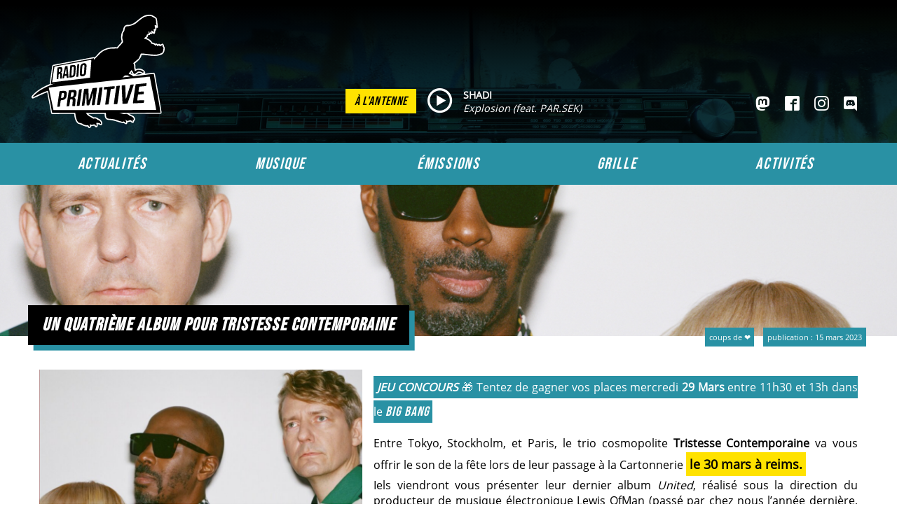

--- FILE ---
content_type: text/html; charset=utf-8
request_url: https://www.radioprimitive.fr/coups-de-coeur/un-quatrieme-album-pour-tristesse-contemporaine.html
body_size: 5047
content:
<!DOCTYPE html>
<html lang="fr" prefix="og: http://ogp.me/ns#">
	<head>
        <meta charset="utf-8" />
	<base href="https://www.radioprimitive.fr/coups-de-coeur/un-quatrieme-album-pour-tristesse-contemporaine.html" />
	<meta name="description" content="La radio associative du Grand Reims (France).
Découvertes et nouveautés musiques actuelles, actu locale socio-culturelle et monde associatif, création sonore." />
	<meta name="generator" content="Joomla! - Open Source Content Management" />
	<title>Radio Primitive - Un quatrième album pour Tristesse Contemporaine</title>
	<link href="/favicon.ico" rel="shortcut icon" type="image/vnd.microsoft.icon" />
	<link href="/templates/primitive2022/css/item.css" rel="stylesheet" />
	<link href="/media/jui/css/icomoon.css" rel="stylesheet" />
	<link href="/templates/system/css/system.css" rel="stylesheet" />
	<link href="/templates/system/css/general.css" rel="stylesheet" />
	<link href="/templates/primitive2022/css/styles.css" rel="stylesheet" />
	<link href="/templates/primitive2022/css/text.css" rel="stylesheet" />
	<link href="/templates/primitive2022/css/bsfix.css" rel="stylesheet" />
	<link href="/templates/primitive2022/css/modal.css" rel="stylesheet" />
	<link href="/templates/primitive2022/css/items.css" rel="stylesheet" />
	<script type="application/json" class="joomla-script-options new">{"csrf.token":"b2ee5955532e11e15bc083d5d100edf6","system.paths":{"root":"","base":""}}</script>
	<script src="/media/jui/js/jquery.min.js?00ca6e5083afdab5e42f369311410ecf"></script>
	<script src="/media/jui/js/jquery-noconflict.js?00ca6e5083afdab5e42f369311410ecf"></script>
	<script src="/media/jui/js/jquery-migrate.min.js?00ca6e5083afdab5e42f369311410ecf"></script>
	<script src="/media/jui/js/bootstrap.min.js?00ca6e5083afdab5e42f369311410ecf"></script>
	<script src="/media/system/js/core.js?00ca6e5083afdab5e42f369311410ecf"></script>
	<script src="/templates/primitive2022/js/metadata.js"></script>
	<script src="/templates/primitive2022/js/modal.js"></script>
	<script>
jQuery(function($){ initTooltips(); $("body").on("subform-row-add", initTooltips); function initTooltips (event, container) { container = container || document;$(container).find(".hasTooltip").tooltip({"html": true,"container": "body"});} });
	</script>
	<meta property="og:title" content="Coups de ❤️ - Un quatrième album pour Tristesse Contemporaine" />
	<meta property="og:type" content="article" />
	<meta property="og:url" content="https://www.radioprimitive.fr/coups-de-coeur/un-quatrieme-album-pour-tristesse-contemporaine.html" />
	<meta property="og:image" content="https://www.radioprimitive.fr/images/musique/TRISTESSE_CONTEMPORAINE_PAYSAGE.png" />
	<meta property="og:description" content="JEU CONCOURS 🎁 Tentez de gagner vos places mercredi 29 Mars entre 11h30 et 13h dans le BIG BANG
" />
	<meta property="og:site_name" content="Radio Primitive" />
	<meta property="og:locale" content="fr_FR" />
	<meta name="twitter:card" content="summary" />
	<meta name="twitter:site" content="@radio_primitive" />
	<meta property="fb:app_id" content="770461070120848" />
	<link rel="icon" type="image/png" href="/templates/primitive2022/favicon.png">

        <meta name="viewport" content="width=device-width, initial-scale=1">
    </head> 

    <body id="coups-de-coeur">
        
        <div class="wrapper">

            <header>
                
                <h1>Radio Primitive</h1>

                <div id="logo">
                    <a href="/" title="Retour à l'accueil">
                        <img src="/images/permanent/logo.svg" alt="" class="logo-dino">
                    </a>
                </div>

                <div id="onair">
                    <span class="onair">À l'antenne</span>
                    <span class="play"><a href="#" id="playBtn" title="Ecouter le direct"><span class="icocustom-play"></span></a></span>
                    <div class="song">
                        <span class="artist">...</span>
                        <span class="title"></span>
                    </div>

                </div>

                <div id="social">
                    <ul>
						<li><a href="https://mastodon.social/@RadioPrimitive" target="_blank" title="Suivez nous sur Mastodon"><span class="icocustom-mastodon"></span></a></li>
                        <li><a href="https://www.facebook.com/primitive92.4" target="_blank" title="Suivez nous sur Facebook"><span class="icocustom-facebook"></span></a></li>
                        <li><a href="https://www.instagram.com/radioprimitive92.4/" target="_blank" title="Instagram"><span class="icocustom-instagram"></span></a></li>
                        <li><a href="https://discord.gg/PBq8rm2ry5" target="_blank" title="Discord"><span class="icocustom-discord"></span></a></li>
                    </ul>
                </div>

                
            </header>

            <nav id="menu">
                <div class="wcontainer">
                    <a id="menuBtn" class="btn"><span class="icon-menu-3"> </span></a>
                    <ul class="nav menu mod-list">
<li class="item-101"><a href="/actualites.html" class="actualites">Actualités</a></li><li class="item-151"><a href="/musique.html" >Musique</a></li><li class="item-104"><a href="/emissions.html" class="émissions">Émissions</a></li><li class="item-102"><a href="/grille.html" class="grille">Grille</a></li><li class="item-174"><a href="/activites.html" class="activites">Activités</a></li></ul>

                </div>
            </nav>

            <main id="main">

                
                <section id="contenu">
                    <div class="wcontainer">
                        <div id="system-message-container">
	</div>

                                                
                        <div id="component" class="bloc">
                            <div class="article item-page" itemscope itemtype="https://schema.org/Article">
	<meta itemprop="inLanguage" content="fr-FR" />
    
	    
		    
	
    
	<div class="page-header article-title" style="background-image: url('/images/musique/TRISTESSE_CONTEMPORAINE_PAYSAGE.png')">
		<h2 itemprop="headline">Un quatrième album pour Tristesse Contemporaine</h2>
        
						        
	</div>
	    
    <div class="item-infos">

	        <span class="category"><a href="/coups-de-coeur.html">Coups de ❤️</a></span>
    
            <span class="publish">
            <time datetime="2023-03-15T13:42:58+01:00" itemprop="datePublished">
                Publication : 15 mars 2023            </time>
        </span>
    
    </div>

		
	
		
		   	    
	        	   

    
    
	<div itemprop="articleBody" class="article-body">
        
                    <div class="bodyimg">
                <img src="/images/musique/TRISTESSE_CONTEMPORAINE_PORTRAIT.png" alt="Un quatrième album pour Tristesse Contemporaine">
            </div>
                
        <div class="bodytxt">
		  <p><span class="surbrillance"><em><strong>JEU CONCOURS</strong> </em>🎁 Tentez de gagner vos places mercredi<strong> 29 Mars</strong> entre 11h30 et 13h dans le <span class="prim">BIG BANG</span></span></p>
 
<p align="left">Entre Tokyo, Stockholm, et Paris, le trio cosmopolite <strong>Tristesse Contemporaine</strong> va vous offrir le son de la fête lors de leur passage à la Cartonnerie <span class="emission">le 30 mars à Reims.</span> <br />Iels viendront vous présenter leur dernier album <em>United</em>, réalisé sous la direction du producteur de musique électronique Lewis OfMan (passé par chez nous l’année dernière, lui aussi).</p>
<p align="left"><iframe src="//www.youtube.com/embed/wPiMQ01jFk4" width="560" height="314" allowfullscreen="allowfullscreen"></iframe></p>
<p style="font-style: normal; line-height: 100%; margin-bottom: 0cm;"> </p>        </div>
	</div>

	
	<ul class="pager pagenav">
	<li class="previous">
		<a class="hasTooltip" title="La quête de liberté des femmes africaines " aria-label="Article précédent&nbsp;: La quête de liberté des femmes africaines " href="/coups-de-coeur/la-quete-de-liberte-des-femmes-africaines.html" rel="prev">
			<span class="icon-chevron-left" aria-hidden="true"></span> <span aria-hidden="true">Précédent</span>		</a>
	</li>
	<li class="next">
		<a class="hasTooltip" title="23 mars / Matmatah @ La Cartonnerie" aria-label="Article suivant&nbsp;: 23 mars / Matmatah @ La Cartonnerie" href="/coups-de-coeur/23-mars-matmatah-la-cartonnerie.html" rel="next">
			<span aria-hidden="true">Suivant</span> <span class="icon-chevron-right" aria-hidden="true"></span>		</a>
	</li>
</ul>
    
	    
		    
	    
		</div>
                        </div>
                        
                                            </div>
                </section>

                                <section id="related">
                    <div class="wcontainer">
                        
<div class="category-articles opes">
    
    <h2>Plus de musique</h2>

<div class="items">

    
<div class="item">
	<div class="inner" style="background-image: url(/images/actu/LOS_GESTOS_PAYSAGE.jpg)">
        <a href="/coups-de-coeur/les-corps-qui-parle-a-la-comedie-de-reims.html" itemprop="url">
                
            <h3 itemprop="name">
                Les corps qui parlent à la Comédie de Reims            </h3>

            <div class="item-infos">

                                    <span class="category">
                        Coups de ❤️                    </span>
                
                            </div>

            
            
                        
            
            <div class="intro">
                <strong>JEU CONCOURS 🎁 </strong>Tentez de gagner <strong>vos places pour LOS GESTOS</strong> envoyant un mail jusqu'au <strong>dimanche 18 janvier</strong> à l'adresse antenne@radioprimitive.fr.
            </div>
        
        </a>
        
	</div>
</div>
    
<div class="item">
	<div class="inner" style="background-image: url(/images/musique/BIG_IDEA_PAYSAGE.jpg)">
        <a href="/coups-de-coeur/the-big-idea.html" itemprop="url">
                
            <h3 itemprop="name">
                The Big Idea            </h3>

            <div class="item-infos">

                                    <span class="category">
                        Coups de ❤️                    </span>
                
                            </div>

            
            
                        
            
            <div class="intro">
                <p>Le 30 janvier à la Cartonnerie de Reims.</p>
            </div>
        
        </a>
        
	</div>
</div>
    
<div class="item">
	<div class="inner" style="background-image: url(/images/musique/MAX_BABY_PAYSAGE.jpg)">
        <a href="/coups-de-coeur/max-baby-un-artiste-a-decouvrir.html" itemprop="url">
                
            <h3 itemprop="name">
                Max Baby, un artiste à découvrir.            </h3>

            <div class="item-infos">

                                    <span class="category">
                        Coups de ❤️                    </span>
                
                            </div>

            
            
                        
            
            <div class="intro">
                Un artiste Ferarock.            </div>
        
        </a>
        
	</div>
</div>
    
<div class="item">
	<div class="inner" style="background-image: url(/images/actu/202601_TENDINITE_RELEASE.jpg)">
        <a href="/coups-de-coeur/tendinite-vous-invite-a-sa-release-party.html" itemprop="url">
                
            <h3 itemprop="name">
                Tendinite vous invite à sa release party!            </h3>

            <div class="item-infos">

                                    <span class="category">
                        Coups de ❤️                    </span>
                
                            </div>

            
            
                        
            
            <div class="intro">
                <p><strong>JEU CONCOURS 🎁 </strong>Tentez de gagner <strong>votre place pour la release party de TENDINITE ainsi qu'un vinyle de The Great Depression</strong> envoyant un mail à l'adresse antenne@radioprimitive.fr.</p>
            </div>
        
        </a>
        
	</div>
</div>
</div>
</div>
                    </div>
                </section>
                				
				                <nav id="menu2">
                    <div class="wcontainer">
                        <ul class="nav menu mod-list">
<li class="item-109"><a href="/a-propos.html" >Qui sommes nous ?</a></li><li class="item-111"><a href="/contact.html" >Contact</a></li><li class="item-110"><a href="https://www.radioprimitive.fr/adhesion" target="_blank" rel="noopener noreferrer">Adhésion</a></li><li class="item-112"><a href="/archives.html" >Archives</a></li><li class="item-143"><a href="/mentions-légales.html" >Mentions légales</a></li><li class="item-134 default"><a href="/" >Accueil</a></li></ul>

                    </div>
                </nav>
                
            </main>

            <footer>
                <div class="wcontainer">
                                        

<div class="custom adresse"  >
    <div class="wcontainer">
        <div class="custom-content">
	       <address>
<p class="prim">Radio Primitive</p>
<p>26 rue de Docteur Schweitzer<br /> 51100 REIMS<br /> <span class="tel">03.26.02.33.76</span></p>
<p><span class="tel"><a href="/contact.html">contactez nous par courriel</a></span></p>
</address>        </div>
    </div>
</div>
<ul class="nav menu mod-list" id="partenaires">
<li class="item-120"><a href="http://www.ferarock.org/" title="Fédération des Radios Associatives Musiques Actuelles" class="part-ferarock" target="_blank" rel="noopener noreferrer"><img src="/images/partenaires/ferarock.png" alt="Ferarock" /></a></li><li class="item-164"><a href="https://reseaugrabuge.com/" title="Grabuge, réseau des musiques actuelles en Grand Est" class="part-grabuge" target="_blank" rel="noopener noreferrer"><img src="/images/partenaires/GRABUGE_logo.png" alt="GRABUGE" /></a></li><li class="item-115"><a href="https://www.reims.fr/" target="_blank" rel="noopener noreferrer"><img src="/images/partenaires/reims_2.jpg" alt="Reims" /></a></li><li class="item-171"><a href="https://www.foyer-remois.fr/" title="Le Foyer Rémois" target="_blank" rel="noopener noreferrer"><img src="/images/partenaires/LOGO_FOYER_REMOIS.png" alt="Foyer Rémois" /></a></li><li class="item-117"><a href="https://www.grandest.fr/" target="_blank" rel="noopener noreferrer"><img src="/images/partenaires/Grand_Est_Logo.png" alt="Grand Est" /></a></li><li class="item-161"><a href="https://www.gouvernement.fr/france-relance" target="_blank" rel="noopener noreferrer"><img src="/images/partenaires/france relance.png" alt="France Relance" /></a></li></ul>


<div class="custom ikoula"  >
    <div class="wcontainer">
        <div class="custom-content">
	       <p>Site hébergé sur un <a href="https://www.ikoula.com/fr?utm_source=radioprimitive&amp;utm_medium=banner&amp;utm_campaign=iksvp" target="_blank" rel="noopener noreferrer">Serveur dédié</a> Ikoula <br /> <a title="Hébergement web, serveurs dédiés et solutions sur mesure" href="https://www.ikoula.com/fr?utm_source=radioprimitive&amp;utm_medium=banner&amp;utm_campaign=iksvp" target="_blank" rel="noopener noreferrer"><img title="Hébergement web, serveurs dédiés et
solutions sur mesure" src="https://www.ikoula.com/sites/default/files/2025-01/heberge_par_ikoula_dark.png" alt="Hébergé par Ikoula" width="204" height="79" border="0" /></a></p>        </div>
    </div>
</div>
<ul class="nav menu mod-list" id="connexion">
<li class="item-141"><a href="/connexion.html" >Accès privé</a></li></ul>

                                    </div>
            </footer>
            
                       
           
                        
        </div>

                <script>
                    var Primitive = {};
            Primitive.playerWindow = null;

            /* piwik
            var _paq = window._paq || [];
            _paq.push(["setDocumentTitle", document.domain + "/" + document.title]);
            _paq.push(["setCookieDomain", "*.radioprimitive.fr"]);
            _paq.push(["setDomains", ["*.radioprimitive.fr"]]);            
            _paq.push(['trackPageView']);
            _paq.push(['enableLinkTracking']);
            
            (function() {
                var u="//stats.radioprimitive.fr/";
                _paq.push(['setTrackerUrl', u+'matomo.php']);
                _paq.push(['setSiteId', '4']);
                var d=document, g=d.createElement('script'), s=d.getElementsByTagName('script')[0];
                g.type='text/javascript'; g.async=true; g.defer=true; g.src=u+'matomo.js'; s.parentNode.insertBefore(g,s);
            })();*/


        var _paq = window._paq = window._paq || [];
        _paq.push(["setDocumentTitle", document.domain + "/" + document.title]);
        _paq.push(["setCookieDomain", "*.radioprimitive.fr"]);
        _paq.push(["setDomains", ["*.radioprimitive.fr"]]);
        _paq.push(['trackPageView']);
        _paq.push(['trackVisibleContentImpressions']);
        _paq.push(['enableLinkTracking']);
        (function() {
            var u="https://stats.radioprimitive.fr/";
            _paq.push(['setTrackerUrl', u+'matomo.php']);
            _paq.push(['setSiteId', '4']);
            var d=document, g=d.createElement('script'), s=d.getElementsByTagName('script')[0];
            g.async=true; g.src=u+'matomo.js'; s.parentNode.insertBefore(g,s);
        })();




        /*document.querySelectorAll('audio').forEach(elt => {
            elt.addEventListener('click', evt => {
                console.log('Track interaction', evt);
                _paq.push(['trackContentInteraction', 'Test', 'Content Name', 'Content Piece', 'https://www.example.com']);
            });
        });*/

        document.addEventListener('DOMContentLoaded', () => {

            const btn = document.querySelector('#playBtn').addEventListener('click', (e) => {
               e.preventDefault();
               Primitive.playerWindow = window.open("//player.radioprimitive.fr", "playerWindow", "menubar=no,location=yes,resizable=yes,scrollbars=no,status=yes,width=400,height=775");
            })

            const menu = document.getElementById('menu');
            const menuBtn = document.getElementById('menuBtn').addEventListener('click', function() {
                menu.classList.contains('open') ? menu.classList.remove('open') : menu.classList.add('open');
            });

            const onair = document.getElementById('onair');
            updateMetadata(onair);
            setInterval((e) => {
                updateMetadata(onair);
            }, 5000);

        });

        </script>

        
        <noscript><p><img src="//stats.radioprimitive.fr/matomo.php?idsite=4&amp;rec=1" style="border:0;" alt="" /></p></noscript>
    </body>
    
</html>

--- FILE ---
content_type: text/css
request_url: https://www.radioprimitive.fr/templates/primitive2022/css/item.css
body_size: 637
content:
/* -- LAYOUT ITEM-PAGE : articles + podcasts */

.item-page {
    padding-top: calc(30vh); /* decalle le contenu de 30vh (bandeau) + une marge */
}
@media screen and (max-width: 920px) {
    .item-page {
    padding-top: calc(30vh + 4em); /* decalle le contenu de 30vh (bandeau) + une marge */
}
}

.item-page > [class$=-title] { /* positionne le bandeau, hauteur 27vh */
    position: absolute;
    width: 100%;
    top: 0;
    left: 0;
    height: 30vh;
    background-position: 50% 40%;
    background-size: cover;
    
}
.item-page h2 {
    position: absolute;
    bottom: -2.5em;
}

.item-page [class$=-infos] {
    margin-left: 1rem;
}

@media screen and (max-width: 1200px) {
    .item-page h2 {
        margin-left: 1em;
        margin-right: 2em;
    }
}
@media screen and (min-width: 1200px) {
    .item-page h2 {
        left: calc((100% - 1200px) / 2);
    }

    .item-page [class$=-infos] {
        position: absolute;
        top: calc(30vh - 1em);
        right: calc((100% - 1200px) / 2);
        margin: 0;
    }
}

.item-page .article-body {
    margin: 1em 0 2em 0;
    padding: 0 1em;
}

.item-page .feed-desc, .item-page .feed-subtitle, .feed-tags,
.podcast-subtitle, .podcast-audio, .podcast-description, .podcast-tags {
    padding: 0.7em;
}

.feed-subtitle, .podcast-subtitle {
    font-size: 1.2em;
}

.podcast-duration {
    font-size: 0.8em;
    padding: 0 0.7em;
}

/* -- classements -- */
#classements table {
    width: 100%;
}
#classements td, #classements th {
   padding: 0.5em;
}
#classements table tr:nth-child(1) td, #classements table th {
    background-color: var(--yellow);
    font-weight: bold;
    text-transform: uppercase;
}
#classements table tr:nth-child(odd) {
    background: silver;
    
}

#classements table td:nth-child(1), #classements table td:nth-child(2) {
    text-align: center;
}
#classements table td:nth-child(3), #classements table td:nth-child(5) {
    text-transform: uppercase;
}
#classements table td:nth-child(4) {
    text-transform: capitalize;
}

/* -- articles news -- */
@media screen and (min-width: 920px) {
    
    .article-body {
        display: flex;
        flex-flow: row nowrap;
    }
    
    .bodyimg {
        margin-right: 1em;
        flex: 1 1 40%;
    }
    .bodyimg img {
        width: 100%;
    }
    .bodytxt {
        flex : 2 1 60%;
    }
}


/* -- podcast -- */
.noaudio {
    font-style: italic;
    font-size: 0.8em;
}

--- FILE ---
content_type: text/css
request_url: https://www.radioprimitive.fr/templates/primitive2022/css/styles.css
body_size: 3259
content:
@import url('./vars.css');
@import url('./fonts.css');

/* Elements */
* {
    margin: 0;
    padding: 0;
    box-sizing: border-box;
    transition: 0.3s ease-in-out background-color;
}

ul, ol {
  list-style-type: none;
  list-style-position: inside;
}

img {
    max-width: 100%;
    vertical-align: bottom;
}

section {
    clear: both;
}

img.agauche {
    float: left;
    margin: 0 1em 1em 0;
}

img.adroite {
    float:right;
    margin: 0 0 1em 1em;
}

iframe {
    border: 0;
}

/* messages */
#system-message-container .alert {
    position: absolute;
    width: 50%;
    z-index: 1000;
    background: lightgreen;
    padding: 1rem;
}

#system-message-container .close {
    float: right;
}

/* actions */
.edit-icon {
    float: right;
    margin-left: 1em;
}
.alias {
    float:right;
    font-style: italic;
}
.icon-edit::before {
   /* content: '🖊️';*/
    font-size: 1rem;
    display: block;
    color: black;
    
}
.edit-icon a, a.jmodedit {
    font-size: 0;
    background: var(--yellow);
    width: 3rem;
    height: 3rem;
    border-radius: 5rem;
    text-align: center;
    line-height: 3rem;
    display:block;
    text-decoration: none;
}
.edit-icon a:hover, a.jmodedit:hover {
    background: green;
}

/* dépublié */
.system-unpublished {
    background: rgba(255,0,0,0.3);
    border: 4px solid rgba(255,0,0,0.6);
    overflow: hidden;

}
.system-unpublished::before {
   content: 'dépublié';
    display:block;
    text-align: center;
    font-size: 0.5em;
    padding: 0.5em;
    font-style: italic;
}
.system-unpublished .inner {
   opacity: 50%;
}

/* Tips */
.tip-wrap {
    font-size: 0.7rem;
    background: silver;
    box-shadow: 2px 2px 7px black;
    padding: 1em;
    border-radius: 3px;
}

/* Pagination */
.pagination, .pager {
    text-align: center;
    text-transform: lowercase;
}

@media screen and (max-width: 920px) {
    .pagination, .pager {
        margin-bottom: 4rem;
    }
}

.pagination .counter {
    font-weight: bold;
    float: right;
}
.pagination li, .pager li {
    display: inline-block;
    padding: 0.4em 0.65em;
    font-size: .8em;
    margin: .3em;
    background: black;
    color: #444;
}
.pagination li a, .pager li a  {
    display: block;
    color: white;
    text-decoration: none;
    cursor: pointer;
}
.pagination li:hover, .pager li:hover {
    background-color: var(--blue);
}


/* menu connecté */
#root {
    position: fixed;
    left: 0;
    bottom: 0;
    width: 100%;
    
    color: white;
    padding: 1em;
    background: rgba(0, 0, 0, 0.9);
    z-index: 9999;
}
#root ul, #root li {
    display: inline-block;
    margin-left: 0.3em;
}
#root a {
    color: var(--blue);
    padding: 0.2em;
}
#root a:hover {
    color: white;
}


/* Base Layout */
html, body {
    width: 100%;
}

.wrapper {
    background-color: black;
}

.wcontainer {
    width: 100%;
    max-width: var(--max-width);
    margin: 0 auto;
}
@media screen and (max-width: 1200px) {
    .wcontainer {
        padding: 0 1em 0 1em;
    }
}

.bloc, section, nav {
    clear: both;
}


/* -- HEADER -- */
header {
    position: relative;
    width: 100%;
    margin: 0 auto;
    
    background-position: center;
    background-size: cover;
    background-attachment: fixed;
    background-image: linear-gradient(black 1%, var(--dark-blue)15%, var(--blue)), url(/images/headers/ghettoblaster-1452077_1920.jpg);
    background-blend-mode: multiply;
    
   
    display: flex;
    flex-flow: column;
    
    padding: 1rem;
}

header a {
    color: white;
    transition: 0.3s ease-in-out color;
}
header a:hover {
    color: var(--blue) ;
}

h1 {
    display: none;
}

#logo {
    text-align: center;
    margin: 1rem auto;
    order: 1;
}

#logo img {
    width: 210px;
    margin: auto;
}


#onair {
    color: white;
    background-color: black;
    display: flex;
    flex-flow: row nowrap;
    align-items: center;
    margin-bottom: 1em;
    padding: .5em;
    
    order: 2;
}

#onair .onair {
    background: var(--yellow);
    color: black;
    text-transform: uppercase;
    font-family: 'Bebas';
    font-style: italic;
    padding: .4em .7em;
    letter-spacing: 0.05em;
    font-size: 1.1em;
    margin-right: 1rem;
}

#onair .play {
    margin-right: 1rem;
    font-size: 2.2em;
}

#onair #playBtn:hover  {
    color: var(--yellow);
}

#onair .song {
    display: flex;
    flex-flow: column;
    font-size: 0.9em;
}
#onair .song .artist {
    font-weight: bold;
    text-transform: uppercase;
}
#onair .song .title {
    font-style: italic;
}

#onair .direct {
    background: var(--blue);
    padding: .3em;
    font-size: 0.9em;
    text-transform: lowercase;
    display: inline-block;
    margin-left: 0.3em;
}

#social {
    font-size: 1.3em;

    order: 3;

}
#social ul {
    display: flex;
    justify-content: space-around;
}
#social li {
    margin-right: 0.5em;
    padding: 0 .25em;
    text-align: center;
    
    flex: 1;
}

@media screen and (min-width: 920px) {
    header {
        display: flex;
        flex-flow: row nowrap;
        justify-content: space-between;
        align-items: flex-end;
        padding: 1rem;

    }
    #logo {
        margin: 0;
        /*! max-height: 15vh; */
    }
    #onair {
        padding: 1.2em 0;
        background: transparent;
        margin: 0;
    }
    #social {
        padding: 1.2em 0;
    }
}

@media screen and (min-width: 1200px) {
    
    header {
        padding: 1rem calc((100% - var(--max-width)) / 2);
    }
    
}


/* -- NAV -- */
nav#menu {
    width: 100%;
    z-index: 300;

    background: var(--blue);
    font-family: 'Bebas';
    font-style: italic;
    letter-spacing: 0.1em;
    font-size: 1.1rem;
    
    position: absolute;
    top: 0;
    left: 0;
}

nav#menu.open ul {
    display: block;
}

nav#menu ul {
    display: none;
}

nav#menu li {
    flex: 1 ;
    padding: 1rem;
    text-align: center;
}

nav#menu a {
    color: white;
    text-transform: lowercase;
    text-decoration: none;
    font-size: 1.3em;
    padding: 0.5rem 0.8em;
    transition: 0.25s ease-in-out background-color;
}
nav#menu a:hover, nav#menu .active.current a {
    background: var(--blue);
}

nav#menu a:hover, nav#menu .active.current a {
    background: black;
}

/* menu button */
#menuBtn {
    position:absolute;
    top: .5em;
    left: .5em;
    z-index: 99;
    cursor: pointer;
    color: white;
}


#menuBtn span[class^="icon-"] {
    width: inherit;
    height: inherit;
    font-size: 2rem;
}

@media screen and (min-width: 920px) {
    nav#menu {
        position: relative;
    }
    nav#menu ul  {
        display: flex;
        flex-flow: row nowrap;
    }
    #menuBtn {
        display: none;
    }
}



/*  -- MAIN + sections -- */
main {

    background-color: white;
}

section {
    position: relative;
    padding-top: 2rem;
}

section#intro {
    padding-top: 0;
}

@media screen and (min-width: 920px) {
    section:not(.item-page) {
        position: relative;
    }
}

.subheading, .category-desc  {
    margin: 0 0.7em 2em 0.7em;
}



/* ITEMS de listes */

.item h3 {
    display: inline-block;
    background: black;
    color: white;
    padding: 0.5em 0.8em;
    margin: 0;
    font-size: 1.4em;
    
    position: absolute;
    /*! left: -1em; */
    width: 100%;
    
    white-space: nowrap;
    overflow: hidden;
    text-overflow: ellipsis;
    font-family: 'Bebas';
    font-style: italic;
    letter-spacing: 0.1rem;
}

.item {
    height: 20em;
    margin-bottom: 2.5em;
    padding: 0 1em;
}

.item .inner {
    height: 100%;
    background-position: 50% 45%;
    background-size: cover;
    position: relative;
}

.item a {
    display: block;
    width: 100%;
    height: 100%;
    transition: 0.25s ease-in-out background-color ;
}

.item a:hover, .blog .item a:hover {
    /*background-color: rgba(0,0,0,1);*/
        background-color: rgba(255,255,255,0.7);
}

.item .intro p, #accueil p {
    margin: 0;
    text-align: justify;
}

.item .intro, .item .subtitle {
    position: absolute;
    bottom: 0;
    padding: 1em;
    color: black;
    font-weight: 300;
    background-color: rgba(255,255,255,1);
    transition: 0.25s ease-in-out background-color ;
    overflow: hidden;
    max-height: calc(100% - 14em);
    width: calc(100% - 0em);
}

.item a:hover .intro, .item a:hover .subtitle {
    background-color:var(--blue);
}

.item .intro::after {
    content: ' ';
    display: block;
    height: 1em;
    width: 100%;
    background-color: white;
    position: absolute;
    bottom: 0;
    left:0;
    transition: 0.25s ease-in-out background-color ;
}
.item a:hover .intro::after {
    background-color: #2991a4;
}

[class$=-infos] span, .publish , .podcast-pubdate, .tag {
    font-size: 0.7rem;
    padding: 0.5em;
    margin: 0.4em;
    background: #2991a4;
    color: white;
    font-style: initial;
    display: inline-block;
    text-transform: lowercase;
    text-decoration: none;
    transition: 0.3s ease-in-out background;
}

.item .item-infos {
    position: absolute;
    top: 3.4em;
    right: 0.5em;
    padding: 0.5em;
}

.podcast-feed .item .title::before, .podcast-title h2::before {
    content: '🎧';
    float: right;
    display: inline;
    margin-left:0.2em;
    font-style: normal;
}

.podcast-feed .item.feed .title::before, .feed-title h2::before {
    content: '▶️';
    float: right;
    display: inline;
    margin-left:0.2em;
    font-style: normal;
}

.podcast-audio audio, .article-body audio {
    width: 100%;
}

@media screen and (max-width: 920px) {
    .item {
        height: 15em;
    }
    
    .item .intro, .item .subtitle {
        max-height: calc(100% - 7.5em);
    }
}


/* TAGS */


[class$=-tags] li {
    display: inline-block;
}

a.tag:hover  {
    background: black;
}

/* */

.more {
    text-transform: lowercase;
    text-align: right;
    float: right;
}
.more a {
    /*! margin: 2em 1em; */
    font-size: 0.8em;
    display: inline-block;
    padding: 0.7em;
    background: black;
    color: white;
    text-decoration: none;
}
.more a:hover {
    background-color: var(--blue);
}

@media screen and (min-width: 920px) {
    .more {
        
    }
}




/* Menu footer */
#menu2 {
    margin: -2rem 2rem 2rem 2rem;
    z-index: 5;
    transform: translateY(2rem);
}
nav#menu2 .nav {
    padding: 1rem;
    background: var(--yellow);
}

@media screen and (min-width: 920px) {
    #menu2 {
        transform: rotate(-1deg);
        transform: translateY(10rem);
        margin-top: -8rem;
        position: relative;
        clear: both;
    }
    
    nav#menu2 .nav {
        width: 33%;
    }
}


#menu2 .nav a {
    color: black;
    text-decoration: none;
    padding: 0.3em 0.5em;
    display: block;
    width: 100%;
    text-transform: lowercase;
}

#menu2 .nav a:hover {
    color: white;
    background-color: black;
}



/* -- FOOTER -- */


footer {
    background-color: black;
    min-height: 25vh;
    padding-bottom: 3rem;
    overflow: hidden;
}

footer .wcontainer {
    position: relative;
}
footer .wcontainer:after {
    content: ' ';
    display: block;
    clear:both;
}

footer a  {
    color: black;
    text-decoration: underline;
}
footer a:hover {
    color: var(--pink);
}

/* bloc adresse */

.adresse {
    background: white;
    padding: 1rem;
    margin: 2rem;
    box-shadow: 1rem 1rem var(--blue);
}

@media screen and (min-width: 920px) {
    .adresse {
        float: right;
        width: 33%;
        margin: 3rem 1rem 1rem 0;
    }
}

/* partenaires */
 #partenaires {
     background: white;
     padding: 1rem;
     margin: 2rem;
     box-shadow: 1rem 1rem var(--blue);
     
     display: flex;
     flex-flow: row wrap;
     align-items: center;
     justify-content: center;
    
}
#partenaires li {
    text-align: center;
    padding: 1rem;
    flex-basis: 33%;
}
#partenaires a:hover img {
    background-color: white;
}
#partenaires li:nth-child(1), #partenaires li:nth-child(2)  { /* FERAROCK */
    flex-basis: 50%;
}

@media screen and (min-width: 920px) {
    
    #partenaires {
        float: right;
        width: 50%;
        margin: 4rem 1rem 0 50%;
    }
    #partenaires li {
        flex-basis: 25%;
    }
    #partenaires li:nth-child(1), #partenaires li:nth-child(2)  { /* FERAROCK */
        flex-basis: 50%;
    }
}



/* ikoula */

.ikoula {
    max-width: calc(130px + 2em);
}
.ikoula p {
    text-align: center!important;
    color: white;
    font-size: 0.8rem;
}
.ikoula a {
    color: gray;
}
.ikoula img {
    filter: grayscale(1) drop-shadow(0 0 3px rgba(255,255,255,0.3));
    height: auto;
    padding: 1em;
}
.ikoula a:hover img {
    filter: grayscale(0) drop-shadow(0 0 3px rgba(255,255,255,0.3));
}
@media screen and (min-width: 920px) {
    .ikoula {
        float: left;
        margin-top: -6em;
        /*
        position: absolute;
        max-width: 130px;
        text-align: center;
        bottom: 0;
        top:inherit;*/
    }
}

/* menu connexion */

ul#connexion {
    color: white;
    float: right;
    display: inline-block;
    margin-top: 3em;
}
ul#connexion li {
    margin-left: 1em;
    display: inline-block;
}
ul#connexion a {
    color: var(--pink);
    font-style: italic;
}



/* ONGLETS et tabs */

.onglets-page {
    
}
.onglets-page .tab-title h3, .onglets-page .tab-title h4 {
    background: black;
    color: white;
    font-size: 1.3rem;
    box-shadow: 0.7em 0.7em var(--blue);
    margin: 0;
    transition: box-shadow ease-in-out 0.3s;
}
.onglets-page .tab-title h3:hover, .onglets-page .tab-title h4:hover {

    box-shadow: 0.7em 0.7em var(--yellow);
}

.onglets-page .tab-title h3 a, .onglets-page .tab-title h4 a {
    text-decoration: none;
    color: white;
    display: block;
    width: 100%;
    padding: 0.7em;
}

.onglets-page .tab-item {
    margin: 0 2rem 2rem 1rem;
    clear: both;
}

.onglets-page .tab-title {
    position: relative;
}
.onglets-page .tab-title .tags {
    float:right;
    margin-top: -3em;
    margin-right: 0.5em;
}

@media screen and (min-width: 920px) {
    .onglets-page .tab-item {
        width:75%;
        margin: auto;
        margin-bottom: 2.5em;
    }
}
.tab-item .tab-title {
    cursor: pointer;
}

.tab-item .tab-content {
    display: none;
    /*! margin: 1em; */
    padding: 1em;
}
.tab-item.open .tab-content {
    display: block;
}


--- FILE ---
content_type: text/css
request_url: https://www.radioprimitive.fr/templates/primitive2022/css/text.css
body_size: 1185
content:
@import url('./vars.css');
@import url('./fonts.css');

body {
    font-family: 'Open sans', sans-serif;
    font-size: 12pt; 
}

/* TITRES */

h1, h2, h3, h4, h5, h6 {
    text-transform: lowercase;
    margin: 0;
}

h2, .module-title h3 {
    background: black;
    color: white;
    padding: 0.5em 0.8em;
    font-size: 1.6em;
    box-shadow: 0.3em 0.3em var(--blue);
    margin: 0 0em 2em 0em;
    
    display: inline-block;
    font-family: 'Bebas';
    font-style: italic;
    letter-spacing: 0.1rem;
}

@media screen and (min-width: 1200px) {
    h2 {
        min-width: 33%;
        max-width: 60%;
    }
    
}

@media screen and (max-width: 920px) {
    h2 {
       margin: 1em 0em 2em 0em;
    }
    
}


h3, h4 {
    margin: 1em 0 0.5em;
}


/* CORPS */
p, .article-body p, .article-body li, .feed-desc p, .joomla-editor-tinymce p, .podcast-description p {
    margin: 0.5em 0 1em 0;
    text-align: justify;
}

blockquote {
    font-style: italic;
    padding-left: 1em;
    border-left: 2px solid var(--yellow);
}

.article-body ul {
    list-style-type: disc;
    list-style-position: inside;
    padding-left: 1em;
}
.article-body li {
    margin-bottom: 0.5em;
}

.article-body hr {
    border: 0;
}
hr#system-readmore {
    clear: both;
    border: 1px dashed red;
}


/* LIENS */
a {
    text-decoration: none;
    color: var(--pink);
}

.article-body a, .feed-desc a {
    color: #666;
    text-decoration: none;
}
.article-body a:hover, .feed-desc a:hover {
    color: var(--pink);
    text-decoration: none;
}

main span a {
    color: white;
    text-decoration: none;
}
main span a:hover {
    text-decoration: underline;
}
/* liens exterieurs */
main a[href*=http]::after {
    content: "\e024";
    font-family: IcoMoon;
    font-size: 0.8em;
    padding: 0.2em;
    /*! transition: 0.3s ease-in-out color; */
}

/* PLAYLIST */
.playlist {

    max-width: 600px;
    margin: auto;
}
.playlist .track {
    clear: both;
    margin-bottom : 1em;
    padding-top: 20px;
}
.playlist .track::after {
    content:'';
    clear:both;
    display: block;
}
.playlist .pochette {
    width: 8em;
    float: left;
    margin: -20px 1em 1em 0;
}
.playlist a {
    color: var(--pink);
}
.playlist .titre {
    font-weight: bold;
    font-size: 1.1em;
    /*! padding-top: 2em; */
    /*! line-height: 150px; */
}
.playlist .album {
    font-style:italic;
}


/* AUTRES TEXTES */
.prim {
    font-family: 'Bebas';
    text-transform: uppercase;
    text-decoration: none;
    font-style:italic;
    font-weight: normal;
    letter-spacing: 0.05em;
    font-size: 1.2em;
}

.surbrillance {
    background-color: var(--blue);
    padding: 0.3em;
    margin: 0;
    color: white;
    line-height: 2.2em;
}

.emission {
    background: var(--yellow);
    font-weight: bold;
    padding: 0.3em;
    text-transform: lowercase;
    font-size: 1.1em;
    line-height: 2.2em;
}


/* GRILLE ANTENNE */

.tranche {
    font-size: 0.8em;
    margin: 1em 0;

    display: flex;
    flex-flow: column;
}

.tranche.big {
    background: var(--yellow);
    font-size: 1.1em;
}

.tranche h4 {

    margin: 0;
    /*! flex: 1; */
}

.tranche .em {
    flex: 1;
}
.tranche.big .description {
    font-size: 0.9em;
    flex: 2;
    text-align: left;
}
.tranche .heure {
    background: black;
    color: white;
}
.tranche .heure, .tranche h4, .tranche .description {
    padding: 0.5em;
}

.tranche p.description {
    margin: 0;
}

.tranche .direct, .tranche .redif {
    font-size: 0.8em;
    padding: 0.2em;
    color: white;
    font-weight: normal;
    background: var(--blue);
    
    text-wrap: nowrap;
}
.tranche .alternance {
    font-style: italic;
    padding: 0.2em;
    background: var(--blue);
    color: white;
    font-size: 0.8em;

}

.article-body .tranche h4 a, .emissions a {
    transition: 0.25s ease-in-out color;
}
.tranche h4 a::after, .emission a::after {
    content: "\27";
    font-family: IcoMoon;
    font-size: 0.7em;
    font-weight: normal;
    padding: 0.3em;
    color: black;
    transition: 0.25s ease-in-out color;
}
.tranche h4 a, .emission a {
    color: black;
}
.article-body .tranche h4 a:hover, .tranche h4 a:hover::after, .emission a:hover, .emission a::after {
    color: #666;
}


@media screen and (min-width: 600px) {
    .tranche {
        flex-flow: row nowrap;
    }
    
    .tranche .alternance {
        writing-mode: vertical-rl;
        transform: rotate(180deg);
        font-size: 1.1em;
        padding: 0.5em 0 0.5em 0.25em;
    }
    
    .tranche .em {
        border-left: 0.4em solid white;
    }
}

--- FILE ---
content_type: text/css
request_url: https://www.radioprimitive.fr/templates/primitive2022/css/bsfix.css
body_size: 12
content:
/* bootstrap 2 fix */
a:hover, a:focus {
  color: inherit;
  text-decoration: inherit;
}

input {
  box-sizing: content-box;
}

.nav > li > a > img {
    max-width: 100%;
}

form input, form textarea, .uneditable-input, .input-small, .input-medium, select {
    width: 50%;
}

li {
    line-height: inherit;
}

/* icomoon fix */
[class^="icon-"], [class*=" icon-"] {
    line-height: inherit;
}

--- FILE ---
content_type: text/css
request_url: https://www.radioprimitive.fr/templates/primitive2022/css/modal.css
body_size: 137
content:
.page-header[class$="-title"] {
    cursor: pointer;
}

.modal-img {
    visibility: hidden;
    opacity: 0;

    position: fixed;
    top: 0;
    left: 0;
    width: 100%;
    height: 100%;
    background: rgba(0, 0, 0, 0.5);
    z-index: 99999;

    transition: visibility 0s, opacity 0.2s linear;

    cursor: pointer;
}

.modal-img-content {
    margin: 10vh auto;
    background: white;
    max-width: 80vw;
    max-height: 80vh;
    padding: 1.2em;
    box-shadow: 1em 1em black;
    overflow: auto;
}

.modal-img.open {
    visibility: visible;
    opacity: 1;
}

.modal-img img {
    width: auto;
    max-height: calc(80vh - 2.4em); /* soustrait les 1.2em de padding */
    display: block;
    margin: auto;
}

--- FILE ---
content_type: text/css
request_url: https://www.radioprimitive.fr/templates/primitive2022/css/items.css
body_size: 82
content:
/* items : articles, podcasts, ... */

.latest-podcasts, .category-articles.opes  {
    margin-top: 3rem;
    font-size: 0.8em;
}

.latest-podcasts h2, .latest-podcasts h3 {
    
}

.podcast-items, .opes .items {
    display:flex;
    flex-flow: row wrap;
}

.podcast-items .item, .opes .item {
    width: calc(100% / 1);
    height: 17em;
}
@media screen and (min-width: 920px) {
    .podcast-items .item, .opes .item {
        width: calc(100% / 3);
    }
}

@media screen and (min-width: 1200px) {
    .podcast-items .item, .opes .item {
        width: calc(100% / 3);
    }
}

.podcast-items .item .intro, .podcast-items .item .subtitle, .opes .item .intro, .opes .item .subtitle {
max-height: calc(100% - 10em);
}
/*.podcast-items .item:nth-child(1),.podcast-items .item:nth-child(2) {
    width: 50%;
}*/

--- FILE ---
content_type: text/css
request_url: https://www.radioprimitive.fr/templates/primitive2022/css/vars.css
body_size: -98
content:
:root{
    --blue: #2991a4;
    --yellow: #ffe200;/*#f4cc00;*/
    --pink: #d41a5c;

    --light-blue: #3dd9f6;
    --dark-blue: #0a2429;

    --max-width: 1200px;
}

--- FILE ---
content_type: text/css
request_url: https://www.radioprimitive.fr/templates/primitive2022/css/fonts.css
body_size: 532
content:
/* OPEN SANS */
@font-face {
  font-family: 'Open Sans';
  font-style: normal;
  font-weight: 400;
  src: local('Open Sans Regular'), local('OpenSans-Regular'), url('../fonts/OpenSans-Regular.ttf') format('truetype');
}

@font-face {
  font-family: 'Open Sans';
  font-style: normal;
  font-weight: 300;
  src: local('Open Sans Light'), local('OpenSans-Light'), url('../fonts/OpenSans-Light.ttf') format('truetype');
}

/* BEBAS */
@font-face {
  font-family: 'Bebas';
  font-style: normal;
  font-weight: 300;
  src: local('Bebas Neue'), url('../fonts/BebasNeue-Regular.ttf') format('truetype');
}

/* IcoMoon Custom */
@font-face {
  font-family: 'IcoCustom';
  src:  url('../fonts/icomoon.eot?8q2e0z');
  src:  url('../fonts/icomoon.eot?8q2e0z#iefix') format('embedded-opentype'),
    url('../fonts/icomoon.ttf?8q2e0z') format('truetype'),
    url('../fonts/icomoon.woff?8q2e0z') format('woff'),
    url('../fonts/icomoon.svg?8q2e0z#icomoon') format('svg');
  font-weight: normal;
  font-style: normal;
  font-display: block;
}

span[class^="icocustom-"] {
  padding: 0 !important;
}

[class^="icocustom-"]:before,
[class*=" icocustom-"]:before {
  /* use !important to prevent issues with browser extensions that change fonts */
  font-family: 'IcoCustom' !important;
  speak: never;
  font-style: normal;
  font-weight: normal;
  font-variant: normal;
  text-transform: none;
  line-height: 1;
  
  /* Enable Ligatures ================ */
  letter-spacing: 0;
  -webkit-font-feature-settings: "liga";
  -moz-font-feature-settings: "liga=1";
  -moz-font-feature-settings: "liga";
  -ms-font-feature-settings: "liga" 1;
  font-feature-settings: "liga";
  -webkit-font-variant-ligatures: discretionary-ligatures;
  font-variant-ligatures: discretionary-ligatures;

  /* Better Font Rendering =========== */
  -webkit-font-smoothing: antialiased;
  -moz-osx-font-smoothing: grayscale;
}

.icocustom-mastodon::before {
  content: "\e900";
}
.icocustom-discord:before {
  content: "\e901";
}
.icocustom-envelop:before {
  content: "\e945";
}
.icocustom-earth:before {
  content: "\e9ca";
}
.icocustom-play:before {
  content: "\ea15";
}
.icocustom-pause:before {
  content: "\ea16";
}
.icocustom-facebook:before {
  content: "\ea91";
}
.icocustom-instagram:before {
  content: "\ea92";
}
.icocustom-twitter:before {
  content: "\ea96";
}
.icocustom-music:before {
  content: "\e911";
}
.icocustom-mic:before {
  content: "\e91e";
}
.icocustom-rss:before {
  content: "\ea9c";
}

--- FILE ---
content_type: image/svg+xml
request_url: https://www.radioprimitive.fr/images/permanent/logo.svg
body_size: 40469
content:
<?xml version="1.0" encoding="UTF-8" standalone="no"?>
<svg
   xmlns:dc="http://purl.org/dc/elements/1.1/"
   xmlns:cc="http://creativecommons.org/ns#"
   xmlns:rdf="http://www.w3.org/1999/02/22-rdf-syntax-ns#"
   xmlns:svg="http://www.w3.org/2000/svg"
   xmlns="http://www.w3.org/2000/svg"
   xmlns:xlink="http://www.w3.org/1999/xlink"
   id="svg858"
   version="1.1"
   viewBox="0 0 210.24719 172.11024"
   height="172.11024mm"
   width="210.24719mm">
  <defs
     id="defs852" />
  <metadata
     id="metadata855">
    <rdf:RDF>
      <cc:Work
         rdf:about="">
        <dc:format>image/svg+xml</dc:format>
        <dc:type
           rdf:resource="http://purl.org/dc/dcmitype/StillImage" />
        <dc:title></dc:title>
      </cc:Work>
    </rdf:RDF>
  </metadata>
  <g
     transform="translate(-2.6859279,-54.462737)"
     id="layer1">
    <path
       d="m 183.31445,143.8457 c -1.60006,0.1727 -0.50392,0.053 -1.75586,0.19922 -1.08804,0.12786 -2.67193,0.31612 -4.68359,0.55664 -4.02332,0.48106 -9.7573,1.17059 -16.64648,2.00196 -13.77837,1.66272 -32.17799,3.89202 -50.75196,6.14843 -18.573968,2.25642 -37.32261,4.53949 -51.798826,6.3125 -14.476215,1.77301 -24.575597,3.02069 -26.191406,3.25196 a 1.5352522,1.5352522 0 0 0 -1.291016,1.80468 l 7.087891,37.53321 a 1.5352522,1.5352522 0 0 0 1.511719,1.25 c 77.365158,-0.22842 115.994848,-0.30159 135.310548,-0.33789 9.65785,-0.0182 14.48563,-0.026 16.92187,-0.041 1.21813,-0.008 1.8289,-0.0171 2.19336,-0.0312 0.18223,-0.007 0.29049,-0.008 0.48633,-0.041 0.19584,-0.0331 0.76426,-0.33325 0.77735,-0.34374 5.5e-4,-4.5e-4 0.28076,-0.2843 0.3496,-0.39649 0.0688,-0.11219 0.10602,-0.20104 0.13282,-0.27344 0.0536,-0.1448 0.0673,-0.22934 0.0781,-0.29687 0.0217,-0.13507 0.0207,-0.19808 0.0215,-0.25391 0.002,-0.11166 -0.004,-0.17739 -0.01,-0.25 -0.011,-0.14521 -0.0282,-0.29783 -0.0527,-0.49219 -0.049,-0.38871 -0.12763,-0.92486 -0.23243,-1.60937 -0.20959,-1.36902 -0.52695,-3.32435 -0.93359,-5.74414 -0.81327,-4.83959 -1.97811,-11.52909 -3.31641,-19.01172 -1.31102,-7.33048 -2.5218,-14.10721 -3.41601,-19.11719 -0.89422,-5.00997 -1.49018,-8.35818 -1.51563,-8.50976 a 1.5352522,1.5352522 0 0 0 0,-0.002 c -0.0756,-0.44582 -0.18585,-0.86541 -0.45703,-1.30078 -0.27117,-0.43537 -0.84549,-0.9383 -1.55859,-1.0039 -0.008,-2.5e-4 -0.23461,-0.004 -0.25977,-0.002 z"
       id="path3011"
       style="display:inline;fill:#ffffff;stroke-width:0.28222102"
       xlink:href="#path3009"
       transform="translate(-1.5574388,-1.5176048)" />
    <path
       d="m 98.554688,121.67383 c -0.697925,-0.0735 -1.137118,0.0351 -1.984376,0.17578 -0.847257,0.14068 -1.981672,0.357 -3.503906,0.65625 -3.044468,0.5985 -7.62722,1.52468 -14.339844,2.79297 -1.943137,0.36665 -4.466087,0.85481 -6.03125,1.16601 a 1.6102169,1.6102169 0 0 0 0,0.002 c -0.767675,0.15289 -2.447977,0.46652 -3.691406,0.68945 v -0.002 c -1.274369,0.22751 -3.270639,0.60673 -4.478515,0.84765 V 128 c -1.17987,0.23431 -3.452874,0.6693 -5.027344,0.96094 -1.592478,0.2943 -4.784805,0.89328 -7.099609,1.33203 -2.313523,0.4379 -5.073241,0.95582 -6.123047,1.15039 -1.064038,0.19739 -2.855867,0.5387 -3.994141,0.75976 l -2.060547,0.4004 a 1.6102169,1.6102169 0 0 0 -1.271484,1.26171 c -0.135144,0.67053 -0.470825,2.79344 -1.09961,7.05469 -0.628784,4.26125 -1.525424,10.54012 -2.691406,19.11133 a 1.6102169,1.6102169 0 0 0 1.775391,1.81641 c 0.686337,-0.0773 0.01917,-0.0235 2.15625,-0.27539 a 1.6102169,1.6102169 0 0 0 0.002,0 c 1.255516,-0.14838 3.402522,-0.41534 4.791015,-0.59571 v 0.002 c 1.381857,-0.1786 3.634913,-0.47038 5.013672,-0.64649 1.384816,-0.17697 3.369353,-0.44154 4.4375,-0.5918 1.035849,-0.14498 2.600155,-0.34353 3.419922,-0.43359 0.885441,-0.0975 3.18232,-0.3784 5.160156,-0.63281 7.258696,-0.93297 11.613703,-1.48469 18.257813,-2.30664 10.708775,-1.32541 13.13597,-1.87651 16.21875,-2.13281 a 1.6102169,1.6102169 0 0 0 1.474609,-1.49805 c 1.406791,-21.22426 1.162076,-12.51586 2.128907,-29.36914 a 1.6102169,1.6102169 0 0 0 -1.439453,-1.69336 z"
       id="path3007"
       style="display:inline;fill:#ffffff;stroke-width:0.23999105"
       xlink:href="#path3005"
       transform="translate(-1.5574388,-1.5176048)" />
    <g
       style="display:inline;fill:#000000;fill-opacity:1"
       transform="matrix(-0.90664898,0,0,0.9199857,198.57103,-16.798147)"
       id="layer1-3-3-0-4-5-0-1-8">
      <path
         id="path3026"
         d="m 23.275391,82.904297 c -3.663775,0.67252 -7.508632,2.701279 -9.96875,5.492187 -1.260214,3.897262 -0.902896,7.877991 -1.699219,11.882816 -1.204839,6.05931 2.44295,0.76172 2.117187,3.96679 -0.394288,2.61399 2.491094,3.24776 2.025391,6.04102 0.629371,4.27542 3.352217,1.46194 4.0625,1.20898 1.070532,2.61874 4.295775,0.0641 4.199925,2.82652 1.634892,0.59789 2.432137,-0.95286 3.155544,1.65005 -0.315297,1.93807 4.037081,3.23951 0.738281,3.66015 -3.354944,1.34691 -6.11963,3.9572 -7.980469,6.62696 -2.743919,-0.0998 -4.382775,2.83356 -6.989613,1.22098 -1.200526,1.92059 -1.749213,1.87117 -3.2928187,0.39091 -2.5209173,1.77031 -2.4478644,1.54119 -5.0163962,-0.10412 -3.0989066,0.29103 -2.2598064,4.02235 -3.8144531,5.83984 -0.56279395,4.81891 0.9731629,10.80594 6.5410156,11.75391 9.5808234,3.65914 19.8044814,-0.21382 29.6386724,-0.0527 1.34278,5.9954 6.207399,9.8431 10.671874,13.32813 -1.535483,2.75211 -0.240748,6.15909 -1.480468,8.95508 -4.677031,-2.70881 -11.932969,-0.52155 -14.56836,4.07422 -1.065107,2.87203 2.364277,4.49695 0.0061,7.49131 2.297138,-0.96113 7.719159,-9.27605 11.976278,-4.77842 1.51021,1.27108 3.392253,2.96337 5.501953,2.39453 -2.661815,2.14112 -4.622801,6.46872 -1.773437,8.83008 0.654061,4.74538 5.18036,0.79881 6.044922,-1.85352 2.191258,-2.44673 6.145218,-6.00255 9.607422,-4.26172 4.965466,2.96398 1.111025,9.15109 1.546612,13.80341 -0.805254,8.11514 -0.37828,19.14163 8.494403,22.71808 3.131164,2.57236 7.553463,5.76778 8.72461,9.02929 -3.965539,6.19467 -11.444594,10.13002 -18.681641,10.08008 -4.7313,-1.10411 -7.822555,3.46312 -12.011719,4.56836 -2.87301,1.38659 -5.550125,6.36137 -2.033203,8.38281 -0.22772,4.27668 4.024556,2.95512 5.875,0.59961 1.673661,1.19883 5.136063,0.17219 4.810547,2.81836 2.013915,4.27553 4.804877,-1.64254 7.388672,-0.32812 7.64365,-1.52998 14.918059,-4.90688 22.875,-4.92188 6.837277,-0.88161 4.889563,-9.42187 5.773437,-14.14453 1.243632,-4.6642 5.40311,-10.35802 1.070313,-14.72266 -3.712667,-3.93839 -2.368713,-10.3489 -6.289063,-14.3789 4.827349,-1.07055 10.664,-4.9237 14.88477,-0.69922 5.39946,5.72698 10.5146,12.67426 18.6582,14.40039 7.52107,4.30169 1.81626,13.80139 -1.82031,18.96289 -2.45164,3.12856 -6.47518,5.05376 -9.89648,6.57422 -3.04969,-0.78866 -5.65305,0.95506 -7.85743,2.44531 -3.76437,1.01698 -8.17088,7.46009 -3.75,9.94727 2.13109,0.26655 6.34926,-4.02997 5.4961,0.57031 0.10576,3.81952 4.60874,2.91356 5.42578,0.041 2.43258,0.55855 5.4161,-0.0973 5.89648,2.88085 1.7589,2.36356 4.09722,-0.0485 4.86133,-1.67773 5.37605,0.8272 9.51889,-3.49557 14.61133,-4.17773 5.61715,-4.14535 6.17552,-12.2945 6.57227,-18.74805 -0.03,-4.6475 -1.6985,-9.46545 0.67968,-13.76953 1.24941,-5.50046 -4.67934,-8.81615 -4.86523,-14.10742 -1.32008,-2.46204 -3.70014,-4.16245 -6.125,-5.43165 16.65475,-2.46913 33.94286,-3.48575 50.04883,2.37891 8.75091,2.63595 16.85151,7.17413 25.22656,10.62109 4.92799,-1.89592 -0.6751,-6.50341 -2.84961,-8.55468 -12.2943,-11.15878 -28.87075,-15.72602 -43.89258,-21.97266 -11.86491,-4.53942 -25.44713,-7.36958 -32.94531,-18.68945 -7.18542,-7.31287 -16.55167,-12.1296 -23.04297,-20.24414 -7.336226,-8.6859 -19.202406,-10.99788 -30.037113,-10.34961 -2.084508,-3.20362 -6.117835,-5.66435 -7.378906,-9.06641 1.783086,-5.74582 1.412467,-12.62983 -2.289063,-17.49609 -0.01889,-4.20929 -2.844151,-8.998876 -7.785156,-8.042971 C 45.707788,98.259072 39.628133,83.971523 27.191406,83.046875 25.894579,82.842591 24.582062,82.899765 23.275391,82.904297 Z M 53.230469,172.3457 c 3.185498,1.12606 -3.354186,4.12378 -1.236328,1.40821 0.273459,-0.37625 0.852087,-2.14958 1.236328,-1.40821 z"
         style="display:inline;fill:#ffffff;fill-opacity:1;stroke-width:0.35277778" />
      <path
         style="display:inline;fill:#ffffff;fill-opacity:1;stroke-width:0.35277778"
         d="m 118.79125,256.24249 c -0.2371,-0.52037 -0.31649,-1.48907 -0.18793,-2.29305 0.24538,-1.53447 -0.0971,-1.76487 -1.02044,-0.6865 -0.70529,0.82372 -1.66651,0.88409 -3.81815,0.23983 -2.24669,-0.67272 -3.70332,-0.21169 -4.36962,1.38299 -0.78793,1.88578 -1.32323,1.17538 -1.18607,-1.57405 l 0.11683,-2.34183 -2.14238,0.001 c -1.75033,7.1e-4 -2.41311,0.1801 -3.6218,0.97997 -1.25329,0.82939 -1.51183,0.89462 -1.69137,0.42674 -0.11657,-0.30377 0.0631,-1.27246 0.39925,-2.15266 0.70119,-1.83605 2.7238,-3.51431 4.67696,-3.88073 0.76098,-0.14276 1.30202,-0.47486 1.40306,-0.86123 0.25905,-0.99063 1.9916,-1.51035 4.32852,-1.29844 1.54346,0.13995 2.19707,0.0606 2.49928,-0.30358 0.22508,-0.27121 1.89542,-1.29666 3.71186,-2.27878 3.79621,-2.05256 4.94958,-3.09747 7.12109,-6.45152 7.34185,-11.33996 6.23554,-18.83558 -3.1645,-21.44046 -1.47065,-0.40754 -3.21865,-1.20393 -4.14869,-1.89016 -1.69536,-1.25091 -7.84204,-7.43157 -10.79495,-10.85463 l -1.7484,-2.02689 -3.08091,-0.31004 c -3.678333,-0.37016 -5.332763,-0.10619 -8.384373,1.33774 -2.91977,1.38154 -6.05721,1.51851 -7.56769,0.33037 l -0.96006,-0.75519 -0.91137,0.91137 c -1.19026,1.19025 -0.69466,1.83846 1.64271,2.14853 2.1749,0.2885 3.27839,1.3413 4.84733,4.62465 0.79366,1.66089 1.29602,3.3828 1.53359,5.25658 0.31619,2.49382 0.51103,2.98654 1.85454,4.68985 3.34505,4.24086 3.37441,4.51448 1.10125,10.26168 -1.58704,4.01247 -1.64158,4.27702 -1.87044,9.07189 -0.36023,7.54709 -0.46318,7.64918 -8.31291,8.24422 -3.76073,0.28507 -4.97927,0.56446 -10.915,2.5026 -5.53986,1.80888 -6.82374,2.11696 -7.51312,1.80285 -1.30288,-0.59363 -1.75519,-0.46863 -3.27602,0.90536 -0.7818,0.7063 -1.51828,1.18736 -1.63663,1.06902 -0.44171,-0.44172 -0.19428,-3.06766 0.37024,-3.92922 0.51906,-0.7922 0.52326,-0.89345 0.037,-0.89345 -0.30161,0 -0.63681,0.23045 -0.74489,0.51211 -0.26229,0.68352 -2.50252,1.41196 -3.05819,0.99441 -0.7867,-0.59114 -3.31736,-1.23574 -4.00039,-1.01896 -0.37149,0.11791 -1.19777,0.69145 -1.83615,1.27452 -0.63839,0.58308 -1.23029,1.06015 -1.31533,1.06015 -0.085,0 -0.15461,-0.79375 -0.15461,-1.76389 0,-1.78443 -0.22805,-2.10029 -0.97622,-1.35212 -0.65195,0.65195 -0.94503,-0.59131 -0.4316,-1.83084 0.67585,-1.63165 2.62398,-3.10988 4.95109,-3.75688 1.27713,-0.35507 2.10117,-0.77629 2.10117,-1.07404 0,-0.26942 0.99219,-0.95183 2.20486,-1.51645 1.99085,-0.92694 2.35895,-0.99118 3.79236,-0.66183 2.14184,0.49213 3.3595,0.277 8.10898,-1.43262 4.65022,-1.67389 6.31441,-2.57505 8.29519,-4.49185 2.18572,-2.11511 5.46724,-6.18833 5.47533,-6.7963 0.008,-0.62146 -7.83281,-8.31654 -9.81652,-9.63374 -0.71679,-0.47596 -2.06401,-1.29579 -2.99382,-1.82183 -2.26745,-1.28283 -3.54626,-3.16101 -4.46134,-6.55234 -1.21307,-4.49569 -1.28051,-7.78542 -0.35103,-17.12193 0.82312,-8.26806 0.82439,-8.34803 0.13906,-8.71639 -0.38043,-0.20448 -1.34584,-1.06294 -2.14538,-1.9077 -1.43807,-1.51941 -1.47946,-1.53592 -3.85096,-1.53592 -1.66389,0 -2.5682,0.16394 -2.95602,0.5359 -0.30732,0.29474 -1.4261,0.97471 -2.48618,1.51103 -1.42922,0.72308 -2.41835,1.6104 -3.82675,3.43285 -1.04463,1.35174 -2.04664,2.77522 -2.22668,3.16327 -0.23083,0.4975 -0.27816,0.16408 -0.1605,-1.13071 0.0918,-1.00995 0.42359,-2.22809 0.73736,-2.70698 0.54759,-0.83572 0.54091,-0.86296 -0.1664,-0.678 -0.4053,0.10599 -1.05058,0.59148 -1.43396,1.07886 -0.53434,0.6793 -0.69704,0.74824 -0.69704,0.29535 0,-1.1342 1.40608,-3.33355 2.92902,-4.58149 1.51841,-1.24422 5.09317,-3.03675 6.05605,-3.03675 1.08145,0 0.85511,-0.76973 -0.69863,-2.37584 -0.89447,-0.92461 -1.88906,-2.11767 -2.21021,-2.65124 -0.32115,-0.53358 -0.6872,-0.97014 -0.81344,-0.97014 -0.47283,0 -2.85172,3.38964 -3.04168,4.33406 -0.23062,1.14656 -1.25164,1.80589 -2.36417,1.52666 -0.43059,-0.10807 -1.69504,-0.9947 -2.80989,-1.97028 -1.83313,-1.60412 -2.18963,-1.77378 -3.72728,-1.77378 -1.91166,0 -4.01568,0.75176 -5.27829,1.8859 l -0.84602,0.75994 0.19563,-0.79375 c 0.25859,-1.04921 -0.57338,-1.05539 -1.30581,-0.01 -0.47856,0.68323 -0.54917,0.70157 -0.54917,0.14265 0,-1.98543 3.18822,-3.91692 7.43749,-4.50578 2.32804,-0.32261 2.40648,-0.30671 4.69699,0.95231 l 2.32941,1.2804 v -1.19654 c 0,-0.65809 0.19056,-1.3871 0.42346,-1.62 0.25914,-0.25915 0.46269,-1.82476 0.52456,-4.03461 0.0837,-2.99045 0.22592,-3.78 0.8274,-4.59354 0.39948,-0.54031 0.63808,-1.12516 0.53024,-1.29965 -0.10784,-0.1745 -1.90105,-1.67958 -3.9849,-3.34463 -2.08385,-1.66505 -4.07997,-3.43175 -4.43583,-3.92598 -0.35585,-0.49425 -1.25787,-2.3592 -2.00448,-4.14435 l -1.35748,-3.24572 -2.22885,-0.10818 c -1.22587,-0.0595 -3.26072,0.072 -4.5219,0.29214 -2.99047,0.52206 -13.23464,1.39293 -16.4552,1.39888 -3.58694,0.007 -9.6544304,-2.00413 -11.0228304,-3.65295 -1.150478,-1.38625 -1.942415,-7.98406 -0.958327,-7.98406 0.615551,0 0.919687,-0.76785 0.919687,-2.32191 0,-1.24999 0.472257,-1.61712 0.84171,-0.65434 0.116402,0.30334 0.377884,0.44878 0.581071,0.3232 0.203187,-0.12557 0.691759,0.18146 1.085715,0.68229 0.537037,0.68273 0.864547,0.83126 1.308755,0.59353 0.325859,-0.1744 0.749663,-0.29305 0.941785,-0.26368 0.192122,0.0294 0.437871,-0.42284 0.546109,-1.00492 l 0.196797,-1.05834 0.6094784,1.14653 c 0.33521,0.63059 0.83219,1.14653 1.10439,1.14653 0.64219,0 1.60363,-0.96688 1.60363,-1.6127 0,-0.27718 0.15875,-0.50397 0.35278,-0.50397 0.19403,0 0.35278,0.15317 0.35278,0.34037 0,0.1872 0.3099,0.50622 0.68867,0.70893 0.5503,0.29451 0.83383,0.21275 1.41111,-0.40689 0.39734,-0.4265 0.72244,-0.63644 0.72244,-0.46654 0,0.1699 0.45884,-0.13068 1.01964,-0.66796 0.72526,-0.69485 1.09582,-0.8536 1.28354,-0.54987 0.19756,0.31966 0.33808,0.29446 0.55897,-0.10024 0.1875,-0.33504 0.61981,-0.46517 1.1859,-0.35695 0.65545,0.12529 0.89084,0.0196 0.89084,-0.4 0,-0.31366 0.23254,-0.57029 0.51676,-0.57029 0.60515,0 1.22171,-1.03974 0.99367,-1.6757 -0.087,-0.24253 0.0621,-0.44097 0.33125,-0.44097 0.26915,0 1.03644,-0.56917 1.70509,-1.26482 1.49273,-1.553 2.62736,-2.16941 5.77956,-3.13981 1.34594,-0.41434 2.49216,-0.90249 2.54716,-1.08478 0.055,-0.18228 -0.45778,-0.7283 -1.13951,-1.21337 -2.93544,-2.08865 -2.97287,-2.13136 -2.97287,-3.39246 0,-0.97057 -0.12805,-1.20308 -0.61736,-1.12092 -0.41596,0.0698 -0.65502,-0.16201 -0.73279,-0.71068 -0.0945,-0.66672 -0.20797,-0.73755 -0.62588,-0.39071 -0.28076,0.23301 -0.62176,0.31235 -0.75779,0.17631 -0.34892,-0.34891 -0.32388,-3.04084 0.0376,-4.04252 0.47748,-1.32318 -0.36526,-0.58012 -1.27756,1.12644 l -0.78871,1.47537 -0.10949,-1.32291 c -0.13619,-1.64556 -0.42743,-1.66567 -1.27695,-0.0882 -0.36572,0.6791 -0.79869,1.23473 -0.96217,1.23473 -0.32386,0 -0.46265,-1.23737 -0.35613,-3.17501 0.064,-1.16468 0.0376,-1.19587 -0.46578,-0.54993 -0.2935,0.37663 -0.53365,0.84354 -0.53365,1.03757 0,0.19402 -0.22291,0.0479 -0.49535,-0.32466 -0.48183,-0.65894 -0.51521,-0.65356 -1.22299,0.19716 -0.40019,0.48102 -0.73291,1.00302 -0.73937,1.15999 -0.007,0.15697 -0.17048,0.18729 -0.36451,0.0674 -0.47485,-0.29347 -0.42027,-1.48824 0.1396,-3.05567 0.38465,-1.07689 0.38257,-1.26153 -0.0125,-1.10992 -0.26065,0.10002 -0.57425,-0.0796 -0.69687,-0.39914 -0.20589,-0.53654 -0.2736,-0.53516 -0.88492,0.0181 -0.63849,0.57783 -0.66197,0.54044 -0.66197,-1.05443 0,-0.90943 0.23603,-2.2184 0.5245,-2.90881 0.37898,-0.90702 0.42448,-1.442211 0.16398,-1.928951 -0.46827,-0.87497 -0.98364,-0.85076 -1.98866,0.0934 l -0.81648,0.767051 v -1.394111 c 0,-0.76676 0.25922,-1.76421 0.57606,-2.21656 0.38538,-0.55021 0.45131,-0.89953 0.19919,-1.05536 -0.46998,-0.29046 0.0612,-4.95219 0.72122,-6.32922 0.31047,-0.64776 1.11534,-1.21557 2.58693,-1.825 1.17494,-0.48658 2.724952,-1.631622 3.81682,-2.19017 1.316897,-0.519348 2.267507,-0.331637 3.671382,-0.372302 2.028224,-0.01838 5.79881,0.838648 7.80813,1.727468 1.76219,0.7795 8.910158,6.029728 12.072638,8.931278 3.55951,3.26582 11.21788,5.306547 14.41316,5.306547 0.75542,0 1.75579,0.17419 2.22306,0.38708 1.10105,0.50168 2.02398,2.4696 2.26827,4.83656 0.12019,1.16454 0.50607,2.30913 1.01251,3.00331 0.45008,0.61691 1.05785,1.44509 1.35062,1.8404 0.31345,0.42323 0.55614,1.58359 0.59028,2.82222 0.0319,1.15691 0.506952,2.77504 0.56154,3.68521 0.121428,2.02463 -0.175968,3.3338 -0.81862,5.55982 -0.546382,2.83705 -1.04726,1.97428 3.17863,6.61694 1.76618,1.94036 3.60811,4.02896 4.09318,4.64132 l 0.88194,1.11339 6.35,0.16227 c 5.49408,0.1404 6.73041,0.28093 9.17222,1.04257 7.45019,2.32382 9.11106,3.44028 16.689193,11.21869 4.66223,4.78544 7.08107,6.95783 10.23056,9.18817 6.82708,4.83466 8.48062,6.28134 11.96931,10.47192 1.83697,2.20655 4.23654,4.72704 5.33239,5.60107 3.03278,2.41893 10.2684,5.74769 19.45494,8.95029 19.26662,6.71672 36.89593,14.33789 44.08277,19.05702 4.32046,2.83696 11.15816,9.42564 10.48279,10.10102 -0.10559,0.10558 -1.98822,-0.76296 -4.18363,-1.93009 -4.97519,-2.64493 -13.67329,-6.2847 -20.43636,-8.55169 -5.78972,-1.94072 -13.6489,-3.63297 -19.71501,-4.24505 -5.21697,-0.52639 -15.41237,-0.18547 -22.40139,0.74908 -2.91042,0.38917 -7.19667,0.88769 -9.525,1.10781 -2.32833,0.22012 -4.37742,0.52747 -4.55352,0.683 -0.58516,0.51677 0.48114,1.28553 3.42245,2.46743 3.36074,1.35044 6.35965,3.9755 6.73312,5.89373 0.12033,0.61805 0.3101,1.59692 0.42171,2.17528 0.11161,0.57835 1.06411,2.3456 2.11667,3.92722 1.05255,1.58162 1.93682,3.21186 1.96502,3.62276 0.11888,1.73185 -0.15757,3.17995 -0.82206,4.30619 -0.82432,1.3971 -0.88182,3.21788 -0.25813,8.17289 0.53755,4.27068 0.2482,8.50762 -0.88222,12.91836 -0.96111,3.75011 -2.4021,6.68807 -3.78771,7.72258 -0.47568,0.35514 -1.84486,0.78424 -3.04262,0.95354 -1.54431,0.21829 -2.62522,0.62917 -3.71613,1.4126 -1.81863,1.30605 -5.17782,2.27156 -6.82684,1.9622 -1.47588,-0.27688 -2.37065,0.19921 -2.93499,1.56163 -0.54146,1.30719 -0.82709,1.34304 -1.36119,0.17081 z"
         id="path3756-5-2-3-01-7-57-2" />
      <path
         id="path3001"
         d="m 118.79125,256.24249 c -0.2371,-0.52037 -0.31649,-1.48907 -0.18793,-2.29305 0.24538,-1.53447 -0.0971,-1.76487 -1.02044,-0.6865 -0.70529,0.82372 -1.66651,0.88409 -3.81815,0.23983 -2.24669,-0.67272 -3.70332,-0.21169 -4.36962,1.38299 -0.78793,1.88578 -1.32323,1.17538 -1.18607,-1.57405 l 0.11683,-2.34183 -2.14238,0.001 c -1.75033,7.1e-4 -2.41311,0.1801 -3.6218,0.97997 -1.25329,0.82939 -1.51183,0.89462 -1.69137,0.42674 -0.11657,-0.30377 0.0631,-1.27246 0.39925,-2.15266 0.70119,-1.83605 2.7238,-3.51431 4.67696,-3.88073 0.76098,-0.14276 1.30202,-0.47486 1.40306,-0.86123 0.25905,-0.99063 1.9916,-1.51035 4.32852,-1.29844 1.54346,0.13995 2.19707,0.0606 2.49928,-0.30358 0.22508,-0.27121 1.89542,-1.29666 3.71186,-2.27878 3.79621,-2.05256 4.94958,-3.09747 7.12109,-6.45152 7.34185,-11.33996 6.23554,-18.83558 -3.1645,-21.44046 -1.47065,-0.40754 -3.21865,-1.20393 -4.14869,-1.89016 -1.69536,-1.25091 -7.84204,-7.43157 -10.79495,-10.85463 l -1.7484,-2.02689 -3.08091,-0.31004 c -3.678333,-0.37016 -5.332763,-0.10619 -8.384373,1.33774 -2.91977,1.38154 -6.05721,1.51851 -7.56769,0.33037 l -0.96006,-0.75519 -0.91137,0.91137 c -1.19026,1.19025 -0.69466,1.83846 1.64271,2.14853 2.1749,0.2885 3.27839,1.3413 4.84733,4.62465 0.79366,1.66089 1.29602,3.3828 1.53359,5.25658 0.31619,2.49382 0.51103,2.98654 1.85454,4.68985 3.34505,4.24086 3.37441,4.51448 1.10125,10.26168 -1.58704,4.01247 -1.64158,4.27702 -1.87044,9.07189 -0.36023,7.54709 -0.46318,7.64918 -8.31291,8.24422 -3.76073,0.28507 -4.97927,0.56446 -10.915,2.5026 -5.53986,1.80888 -6.82374,2.11696 -7.51312,1.80285 -1.30288,-0.59363 -1.75519,-0.46863 -3.27602,0.90536 -0.7818,0.7063 -1.51828,1.18736 -1.63663,1.06902 -0.44171,-0.44172 -0.19428,-3.06766 0.37024,-3.92922 0.51906,-0.7922 0.52326,-0.89345 0.037,-0.89345 -0.30161,0 -0.63681,0.23045 -0.74489,0.51211 -0.26229,0.68352 -2.50252,1.41196 -3.05819,0.99441 -0.7867,-0.59114 -3.31736,-1.23574 -4.00039,-1.01896 -0.37149,0.11791 -1.19777,0.69145 -1.83615,1.27452 -0.63839,0.58308 -1.23029,1.06015 -1.31533,1.06015 -0.085,0 -0.15461,-0.79375 -0.15461,-1.76389 0,-1.78443 -0.22805,-2.10029 -0.97622,-1.35212 -0.65195,0.65195 -0.94503,-0.59131 -0.4316,-1.83084 0.67585,-1.63165 2.62398,-3.10988 4.95109,-3.75688 1.27713,-0.35507 2.10117,-0.77629 2.10117,-1.07404 0,-0.26942 0.99219,-0.95183 2.20486,-1.51645 1.99085,-0.92694 2.35895,-0.99118 3.79236,-0.66183 2.14184,0.49213 3.3595,0.277 8.10898,-1.43262 4.65022,-1.67389 6.31441,-2.57505 8.29519,-4.49185 2.18572,-2.11511 5.46724,-6.18833 5.47533,-6.7963 0.008,-0.62146 -7.83281,-8.31654 -9.81652,-9.63374 -0.71679,-0.47596 -2.06401,-1.29579 -2.99382,-1.82183 -2.26745,-1.28283 -3.54626,-3.16101 -4.46134,-6.55234 -1.21307,-4.49569 -1.28051,-7.78542 -0.35103,-17.12193 0.82312,-8.26806 0.82439,-8.34803 0.13906,-8.71639 -0.38043,-0.20448 -1.34584,-1.06294 -2.14538,-1.9077 -1.43807,-1.51941 -1.47946,-1.53592 -3.85096,-1.53592 -1.66389,0 -2.5682,0.16394 -2.95602,0.5359 -0.30732,0.29474 -1.4261,0.97471 -2.48618,1.51103 -1.42922,0.72308 -2.41835,1.6104 -3.82675,3.43285 -1.04463,1.35174 -2.04664,2.77522 -2.22668,3.16327 -0.23083,0.4975 -0.27816,0.16408 -0.1605,-1.13071 0.0918,-1.00995 0.42359,-2.22809 0.73736,-2.70698 0.54759,-0.83572 0.54091,-0.86296 -0.1664,-0.678 -0.4053,0.10599 -1.05058,0.59148 -1.43396,1.07886 -0.53434,0.6793 -0.69704,0.74824 -0.69704,0.29535 0,-1.1342 1.40608,-3.33355 2.92902,-4.58149 1.51841,-1.24422 5.09317,-3.03675 6.05605,-3.03675 1.08145,0 0.85511,-0.76973 -0.69863,-2.37584 -0.89447,-0.92461 -1.88906,-2.11767 -2.21021,-2.65124 -0.32115,-0.53358 -0.6872,-0.97014 -0.81344,-0.97014 -0.47283,0 -2.85172,3.38964 -3.04168,4.33406 -0.23062,1.14656 -1.25164,1.80589 -2.36417,1.52666 -0.43059,-0.10807 -1.69504,-0.9947 -2.80989,-1.97028 -1.83313,-1.60412 -2.18963,-1.77378 -3.72728,-1.77378 -1.91166,0 -4.01568,0.75176 -5.27829,1.8859 l -0.84602,0.75994 0.19563,-0.79375 c 0.25859,-1.04921 -0.57338,-1.05539 -1.30581,-0.01 -0.47856,0.68323 -0.54917,0.70157 -0.54917,0.14265 0,-1.98543 3.18822,-3.91692 7.43749,-4.50578 2.32804,-0.32261 2.40648,-0.30671 4.69699,0.95231 l 2.32941,1.2804 v -1.19654 c 0,-0.65809 0.19056,-1.3871 0.42346,-1.62 0.25914,-0.25915 0.46269,-1.82476 0.52456,-4.03461 0.0837,-2.99045 0.22592,-3.78 0.8274,-4.59354 0.39948,-0.54031 0.63808,-1.12516 0.53024,-1.29965 -0.10784,-0.1745 -1.90105,-1.67958 -3.9849,-3.34463 -2.08385,-1.66505 -4.07997,-3.43175 -4.43583,-3.92598 -0.35585,-0.49425 -1.25787,-2.3592 -2.00448,-4.14435 l -1.35748,-3.24572 -2.22885,-0.10818 c -1.22587,-0.0595 -3.26072,0.072 -4.5219,0.29214 -2.99047,0.52206 -13.23464,1.39293 -16.4552,1.39888 -3.58694,0.007 -9.6544304,-2.00413 -11.0228304,-3.65295 -1.150478,-1.38625 -1.942415,-7.98406 -0.958327,-7.98406 0.615551,0 0.919687,-0.76785 0.919687,-2.32191 0,-1.24999 0.472257,-1.61712 0.84171,-0.65434 0.116402,0.30334 0.377884,0.44878 0.581071,0.3232 0.203187,-0.12557 0.691759,0.18146 1.085715,0.68229 0.537037,0.68273 0.864547,0.83126 1.308755,0.59353 0.325859,-0.1744 0.749663,-0.29305 0.941785,-0.26368 0.192122,0.0294 0.437871,-0.42284 0.546109,-1.00492 l 0.196797,-1.05834 0.6094784,1.14653 c 0.33521,0.63059 0.83219,1.14653 1.10439,1.14653 0.64219,0 1.60363,-0.96688 1.60363,-1.6127 0,-0.27718 0.15875,-0.50397 0.35278,-0.50397 0.19403,0 0.35278,0.15317 0.35278,0.34037 0,0.1872 0.3099,0.50622 0.68867,0.70893 0.5503,0.29451 0.83383,0.21275 1.41111,-0.40689 0.39734,-0.4265 0.72244,-0.63644 0.72244,-0.46654 0,0.1699 0.45884,-0.13068 1.01964,-0.66796 0.72526,-0.69485 1.09582,-0.8536 1.28354,-0.54987 0.19756,0.31966 0.33808,0.29446 0.55897,-0.10024 0.1875,-0.33504 0.61981,-0.46517 1.1859,-0.35695 0.65545,0.12529 0.89084,0.0196 0.89084,-0.4 0,-0.31366 0.23254,-0.57029 0.51676,-0.57029 0.60515,0 1.22171,-1.03974 0.99367,-1.6757 -0.087,-0.24253 0.0621,-0.44097 0.33125,-0.44097 0.26915,0 1.03644,-0.56917 1.70509,-1.26482 1.49273,-1.553 2.62736,-2.16941 5.77956,-3.13981 1.34594,-0.41434 2.49216,-0.90249 2.54716,-1.08478 0.055,-0.18228 -0.45778,-0.7283 -1.13951,-1.21337 -2.93544,-2.08865 -2.97287,-2.13136 -2.97287,-3.39246 0,-0.97057 -0.12805,-1.20308 -0.61736,-1.12092 -0.41596,0.0698 -0.65502,-0.16201 -0.73279,-0.71068 -0.0945,-0.66672 -0.20797,-0.73755 -0.62588,-0.39071 -0.28076,0.23301 -0.62176,0.31235 -0.75779,0.17631 -0.34892,-0.34891 -0.32388,-3.04084 0.0376,-4.04252 0.47748,-1.32318 -0.36526,-0.58012 -1.27756,1.12644 l -0.78871,1.47537 -0.10949,-1.32291 c -0.13619,-1.64556 -0.42743,-1.66567 -1.27695,-0.0882 -0.36572,0.6791 -0.79869,1.23473 -0.96217,1.23473 -0.32386,0 -0.46265,-1.23737 -0.35613,-3.17501 0.064,-1.16468 0.0376,-1.19587 -0.46578,-0.54993 -0.2935,0.37663 -0.53365,0.84354 -0.53365,1.03757 0,0.19402 -0.22291,0.0479 -0.49535,-0.32466 -0.48183,-0.65894 -0.51521,-0.65356 -1.22299,0.19716 -0.40019,0.48102 -0.73291,1.00302 -0.73937,1.15999 -0.007,0.15697 -0.17048,0.18729 -0.36451,0.0674 -0.47485,-0.29347 -0.42027,-1.48824 0.1396,-3.05567 0.38465,-1.07689 0.38257,-1.26153 -0.0125,-1.10992 -0.26065,0.10002 -0.57425,-0.0796 -0.69687,-0.39914 -0.20589,-0.53654 -0.2736,-0.53516 -0.88492,0.0181 -0.63849,0.57783 -0.66197,0.54044 -0.66197,-1.05443 0,-0.90943 0.23603,-2.2184 0.5245,-2.90881 0.37898,-0.90702 0.42448,-1.442211 0.16398,-1.928951 -0.46827,-0.87497 -0.98364,-0.85076 -1.98866,0.0934 l -0.81648,0.767051 v -1.394111 c 0,-0.76676 0.25922,-1.76421 0.57606,-2.21656 0.38538,-0.55021 0.45131,-0.89953 0.19919,-1.05536 -0.46998,-0.29046 0.0612,-4.95219 0.72122,-6.32922 0.31047,-0.64776 1.11534,-1.21557 2.58693,-1.825 1.17494,-0.48658 2.724952,-1.631622 3.81682,-2.19017 1.316897,-0.519348 2.267507,-0.331637 3.671382,-0.372302 2.028224,-0.01838 5.79881,0.838648 7.80813,1.727468 1.76219,0.7795 8.910158,6.029728 12.072638,8.931278 3.55951,3.26582 11.21788,5.306547 14.41316,5.306547 0.75542,0 1.75579,0.17419 2.22306,0.38708 1.10105,0.50168 2.02398,2.4696 2.26827,4.83656 0.12019,1.16454 0.50607,2.30913 1.01251,3.00331 0.45008,0.61691 1.05785,1.44509 1.35062,1.8404 0.31345,0.42323 0.55614,1.58359 0.59028,2.82222 0.0319,1.15691 0.506952,2.77504 0.56154,3.68521 0.121428,2.02463 -0.175968,3.3338 -0.81862,5.55982 -0.546382,2.83705 -1.04726,1.97428 3.17863,6.61694 1.76618,1.94036 3.60811,4.02896 4.09318,4.64132 l 0.88194,1.11339 6.35,0.16227 c 5.49408,0.1404 6.73041,0.28093 9.17222,1.04257 7.45019,2.32382 9.11106,3.44028 16.689193,11.21869 4.66223,4.78544 7.08107,6.95783 10.23056,9.18817 6.82708,4.83466 8.48062,6.28134 11.96931,10.47192 1.83697,2.20655 4.23654,4.72704 5.33239,5.60107 3.03278,2.41893 10.2684,5.74769 19.45494,8.95029 19.26662,6.71672 36.89593,14.33789 44.08277,19.05702 4.32046,2.83696 11.15816,9.42564 10.48279,10.10102 -0.10559,0.10558 -1.98822,-0.76296 -4.18363,-1.93009 -4.97519,-2.64493 -13.67329,-6.2847 -20.43636,-8.55169 -5.78972,-1.94072 -13.6489,-3.63297 -19.71501,-4.24505 -5.21697,-0.52639 -15.41237,-0.18547 -22.40139,0.74908 -2.91042,0.38917 -7.19667,0.88769 -9.525,1.10781 -2.32833,0.22012 -4.37742,0.52747 -4.55352,0.683 -0.58516,0.51677 0.48114,1.28553 3.42245,2.46743 3.36074,1.35044 6.35965,3.9755 6.73312,5.89373 0.12033,0.61805 0.3101,1.59692 0.42171,2.17528 0.11161,0.57835 1.06411,2.3456 2.11667,3.92722 1.05255,1.58162 1.93682,3.21186 1.96502,3.62276 0.11888,1.73185 -0.15757,3.17995 -0.82206,4.30619 -0.82432,1.3971 -0.88182,3.21788 -0.25813,8.17289 0.53755,4.27068 0.2482,8.50762 -0.88222,12.91836 -0.96111,3.75011 -2.4021,6.68807 -3.78771,7.72258 -0.47568,0.35514 -1.84486,0.78424 -3.04262,0.95354 -1.54431,0.21829 -2.62522,0.62917 -3.71613,1.4126 -1.81863,1.30605 -5.17782,2.27156 -6.82684,1.9622 -1.47588,-0.27688 -2.37065,0.19921 -2.93499,1.56163 -0.54146,1.30719 -0.82709,1.34304 -1.36119,0.17081 z"
         style="display:inline;fill:#000000;fill-opacity:1;stroke-width:0.35277778" />
    </g>
    <path
       id="path49-1-9-7-5-27-6-4-3-83-4"
       d="m 30.145614,162.31883 v 0 c 5.9319,-0.84903 151.379406,-18.49194 151.730406,-18.45896 0.3087,0.0284 0.5334,0.38958 0.642,1.03033 0.091,0.54197 2.3124,12.981 4.9345,27.64224 2.6751,14.95696 4.65571,26.74662 4.5128,26.86138 -0.20789,0.16677 0,0 -154.731405,0.45684 0,0 0.776599,-0.0269 0,0 -7.088301,-37.53183 0,0 -7.088301,-37.53183 z"
       style="fill:#000000;stroke-width:0.28222102" />
    <path
       id="path49-1-9-7-5-6-4-9-65-5"
       d="m 32.302014,163.77075 v 0 c 5.906602,-1.23645 143.554116,-15.78972 143.886906,-15.76161 0.29281,0.0248 0.50591,0.33269 0.60881,0.87982 0.087,0.46284 2.1928,11.0842 4.6795,23.60293 2.5367,12.77142 4.41499,22.83821 4.2794,22.93619 -0.19711,0.14237 0,0 -146.732814,0.39009 0,0 0.736499,-0.0237 0,0 l -0.2584,-1.23215 z"
       style="fill:#ffffff;fill-opacity:1;stroke-width:0.25395688" />
    <path
       id="path51-9-14-1-3-2-60-0-8-2"
       d="m 44.721716,188.98133 c 0.153299,-1.06671 0.8475,-6.00016 1.542698,-10.96333 0.695301,-4.96321 1.371801,-9.10637 1.5035,-9.20725 0.3722,-0.28506 5.488001,-0.6629 6.982801,-0.51584 1.643899,0.16104 2.738999,0.84177 3.189399,1.98064 0.271901,0.68761 0.268102,1.48512 -0.019,3.92617 -0.311799,2.65331 -0.4626,3.2313 -1.1259,4.31825 -0.958401,1.57058 -2.7607,2.65281 -4.822899,2.89572 -2.796501,0.32962 -2.536399,-0.0642 -3.1755,4.8104 -0.309902,2.36342 -0.6573,4.38104 -0.772002,4.48362 -0.114599,0.10255 -0.967499,0.19216 -1.8952,0.1988 l -1.6867,0.0124 z m 8.354599,-11.1596 c 0.465101,-0.40201 0.6745,-0.9787 0.9636,-2.6546 0.5603,-3.24759 0.242001,-3.87385 -1.898201,-3.73501 -1.368398,0.0889 -1.327499,0.001 -1.874099,4.07026 l -0.3839,2.85914 1.2992,-0.0135 c 0.8583,-0.0102 1.500899,-0.18732 1.8934,-0.52666 z m 4.8826,11.04551 c 0.257,-2.92203 2.9263,-21.16296 3.117699,-21.30536 0.307502,-0.2288 6.653202,-0.71541 7.891201,-0.6051 1.300599,0.1195 2.6103,1.03957 3.0349,2.14101 0.3219,0.83489 0.028,4.54416 -0.468,5.89887 -0.1998,0.54655 -0.8596,1.45903 -1.466199,2.0281 -1.185701,1.11248 -1.3228,1.35468 -0.7933,1.40185 0.1866,0.0162 0.591298,0.36215 0.899398,0.76778 0.551902,0.72671 0.553802,0.8109 0.122401,5.7145 l -0.4377,4.97684 -1.8112,0.0701 c -0.996201,0.0365 -1.896999,0.0164 -2.002001,-0.0485 -0.105098,-0.0653 -0.01,-2.03558 0.213701,-4.37861 0.394999,-4.15665 0.3913,-4.27322 -0.1461,-4.8096 -0.431999,-0.43108 -0.798399,-0.53678 -1.6989,-0.49018 -0.631601,0.0295 -1.2104,0.11312 -1.286399,0.17885 -0.076,0.065 -0.422101,2.15977 -0.769102,4.65378 -0.346998,2.49382 -0.6848,4.66714 -0.7508,4.82953 -0.066,0.16247 -0.624099,0.3288 -1.240298,0.36955 -0.616101,0.0403 -1.442402,0.10863 -1.836102,0.15001 l -0.715799,0.0756 z m 8.789501,-12.61603 c 0.574198,-0.49636 0.7952,-0.98654 1.0503,-2.32954 0.402498,-2.11888 0.327898,-2.98461 -0.293401,-3.4034 -0.669801,-0.4516 -2.689601,-0.28706 -3.0288,0.2461 -0.148801,0.234 -0.424201,1.71151 -0.611801,3.28332 l -0.341199,2.85782 1.248799,-0.0131 c 0.896702,-0.0111 1.453902,-0.19004 1.976102,-0.64139 z m 5.640199,12.66558 c 0.189201,-2.34175 3.045701,-22.11201 3.239299,-22.41968 0.214802,-0.34143 3.592801,-0.86459 3.926002,-0.60792 0.1906,0.14687 -3.059301,23.36891 -3.300701,23.58397 -0.1011,0.0902 -1.0257,0.17286 -2.054799,0.18424 l -1.8713,0.02 0.061,-0.76071 z m 7.131299,0.3428 c -0.09,-0.22738 3.167205,-23.54978 3.306805,-23.67929 0.045,-0.0415 1.3976,-0.19971 3.006302,-0.35141 2.022199,-0.19093 2.969299,-0.18465 3.069,0.0213 0.079,0.1634 0.216098,3.80722 0.304098,8.09719 0.088,4.28999 0.203301,7.85379 0.2564,7.91945 0.053,0.0658 0.154601,0.0687 0.2256,0.01 0.071,-0.062 1.231302,-3.78007 2.578301,-8.26353 1.346901,-4.48345 2.549099,-8.26841 2.6715,-8.41076 0.231101,-0.26897 6.1337,-0.82264 6.3201,-0.59284 0.1576,0.19434 -3.301799,24.26154 -3.515101,24.45424 -0.2642,0.2389 -3.779898,0.38799 -3.9653,0.16863 -0.086,-0.1017 0.381701,-3.90899 1.039702,-8.46053 0.657598,-4.5518 1.154398,-8.32943 1.104,-8.39492 -0.051,-0.0649 -0.153101,-0.0658 -0.2282,4e-5 -0.075,0.0641 -1.324801,3.87514 -2.7769,8.46698 -1.452102,4.59185 -2.755001,8.44799 -2.895402,8.56928 -0.1402,0.12127 -0.995,0.18515 -1.899499,0.14145 l -1.644402,-0.0786 -0.278399,-8.13307 c -0.261398,-7.63508 -0.326099,-8.54355 -0.5914,-8.28769 -0.086,0.0838 -2.306299,15.38875 -2.386301,16.45127 -0.014,0.17505 -0.461899,0.35026 -0.997198,0.38935 -0.535205,0.0404 -1.343404,0.0953 -1.795905,0.12602 -0.452501,0.0311 -0.861099,-0.0415 -0.907899,-0.15956 z m 21.591206,-1.41157 c 0.03,-0.32674 0.8005,-5.79638 1.7129,-12.1549 0.9123,-6.35842 1.671,-11.69471 1.686,-11.85846 0.032,-0.3481 4.231,-0.82634 4.50341,-0.51292 0.16539,0.19051 -0.43121,4.71286 -2.60451,19.74247 -0.3865,2.67313 -0.7908,4.93893 -0.8982,5.03501 -0.1719,0.15352 -3.2751,0.42824 -4.1333,0.36594 -0.176,-0.0148 -0.296,-0.2906 -0.2663,-0.61714 z m 11.9608,-1.15401 c 0.061,-0.70363 0.7313,-5.58031 1.4876,-10.83701 0.7563,-5.2568 1.326,-9.6182 1.2661,-9.69198 -0.096,-0.11824 -1.9643,-0.0111 -4.1397,0.23823 l -0.7287,0.0829 0.2351,-1.79917 0.235,-1.79916 6.88891,-0.63493 c 3.78889,-0.3494 7.20609,-0.61371 7.59379,-0.58778 0.6919,0.0465 0.7024,0.0759 0.56641,1.62226 -0.16581,1.88183 -0.23121,1.9262 -3.15271,2.13088 -1.1416,0.0802 -2.1626,0.21126 -2.2688,0.29203 -0.1062,0.0808 -0.8517,4.8178 -1.6565,10.52732 -0.8049,5.70943 -1.532,10.62848 -1.6159,10.9313 -0.1242,0.44839 -0.4048,0.5613 -1.5148,0.60963 -0.7493,0.0349 -1.80009,0.094 -2.3354,0.12714 l -0.9728,0.0675 z m 12.2536,0.51697 c -0.1335,-0.30712 3.49851,-25.44069 3.7206,-25.74691 0.2295,-0.31645 4.5358,-0.62405 4.7658,-0.34046 0.1514,0.18655 -2.627,20.53942 -3.32419,24.35107 l -0.31131,1.70203 -1.4226,0.0509 c -0.7824,0.0265 -1.85339,0.0864 -2.3802,0.12163 -0.5267,0.039 -0.9983,-0.0236 -1.0481,-0.13762 z m 11.7169,-13.40549 c -0.3785,-7.56408 -0.53979,-12.92364 -0.39229,-13.04006 0.39529,-0.31209 4.64799,-0.64266 4.8753,-0.37913 0.11249,0.13044 0.30499,4.17685 0.4284,8.99212 0.25809,10.12161 0.28849,10.64013 0.60609,10.35377 0.13011,-0.11713 1.62771,-4.69066 3.3282,-10.16319 1.7004,-5.47254 3.1354,-9.98788 3.18901,-10.03428 0.19129,-0.16525 4.6502,-0.4893 4.76619,-0.34635 0.1212,0.14953 -8.7211,26.62814 -9.0382,27.06514 -0.1844,0.2542 -4.6632,0.59032 -6.2155,0.46652 l -0.9034,-0.0766 z m 15.4937,12.13145 c -0.053,-0.13032 0.2668,-2.71915 0.7101,-5.75315 0.4441,-3.03403 1.311,-9.00408 1.9265,-13.2668 0.6155,-4.26264 1.2112,-7.83684 1.3238,-7.94269 0.2028,-0.19049 14.27411,-1.57572 15.1932,-1.49559 0.42821,0.0367 0.45101,0.21822 0.2209,1.74762 -0.1412,0.93835 -0.37639,1.80873 -0.52259,1.93441 -0.14611,0.1254 -2.35931,0.40301 -4.91811,0.61662 -2.5589,0.21355 -4.7493,0.47432 -4.86769,0.5793 -0.11841,0.10493 -0.43561,1.75787 -0.7049,3.67307 -0.40621,2.88958 -0.4288,3.48696 -0.13321,3.50929 0.19581,0.0168 1.7585,-0.082 3.472,-0.2186 4.4306,-0.34847 4.0775,-0.50995 3.79091,1.73467 l -0.24351,1.90756 -3.88069,0.2646 c -2.1345,0.1457 -3.93561,0.31213 -4.00271,0.37012 -0.1923,0.16617 -1.2884,8.05578 -1.1439,8.23381 0.071,0.088 2.077,0.0676 4.4572,-0.0447 6.07771,-0.28347 5.5861,-0.44618 5.18521,1.67569 -0.1835,0.97145 -0.4136,1.83286 -0.51121,1.91407 -0.097,0.0814 -3.14679,0.26652 -6.7759,0.41116 -3.6291,0.14524 -7.02129,0.29093 -7.5383,0.32466 -0.5169,0.0341 -0.98359,-0.0454 -1.0371,-0.17629 z"
       style="fill:#000000;fill-opacity:1;stroke-width:0.26092404" />
    <path
       id="path1115-16-1-88-8-0-6-80-96-6-0"
       d="m 38.970515,132.66508 2.0608,-0.3991 c 1.131099,-0.21967 2.9224,-0.55946 3.979101,-0.75549 1.056798,-0.19587 3.816098,-0.71461 6.131798,-1.15294 2.3119,-0.43819 5.5036,-1.0367 7.0906,-1.32999 1.583301,-0.29327 3.8559,-0.72726 5.049901,-0.96438 1.190099,-0.23738 3.1895,-0.61513 4.4468,-0.8396 1.253299,-0.2247 2.929001,-0.53786 3.7237,-0.69614 1.5571,-0.3096 4.078399,-0.7981 6.014601,-1.16344 13.443305,-2.53998 18.372704,-3.71076 19.361703,-3.60662 v 0 c -0.965898,16.83708 -0.720799,8.1121 -2.1287,29.35309 -3.1999,0.26604 -5.5997,0.81948 -16.283405,2.14178 -6.646,0.82219 -11.0064,1.37314 -18.2664,2.30628 -1.970698,0.25349 -4.282098,0.53752 -5.131199,0.63105 -0.8529,0.0937 -2.4101,0.29151 -3.465801,0.43927 -1.0521,0.14801 -3.040399,0.41261 -4.418399,0.58871 -1.3814,0.17646 -3.636301,0.46628 -5.018101,0.64487 -1.3781,0.17902 -3.5273,0.4456 -4.773099,0.59283 -2.149602,0.25333 -1.498499,0.20185 -2.148901,0.27509 2.330601,-17.13241 3.580001,-25.09777 3.775001,-26.06527 z"
       style="fill:#000000;stroke-width:0.23999105" />
    <path
       id="path1115-16-1-88-3-4-1-3"
       d="m 40.518516,133.5133 1.872599,-0.34574 c 1.029999,-0.19024 2.659599,-0.48455 3.6214,-0.65433 0.9618,-0.16968 3.470801,-0.61907 5.575699,-0.99869 2.1048,-0.37962 5.0073,-0.898 6.449901,-1.15209 1.442599,-0.25398 3.5095,-0.62989 4.593199,-0.83533 1.083601,-0.20563 2.904,-0.53278 4.045402,-0.72727 1.141299,-0.19457 2.666199,-0.46584 3.388699,-0.60293 1.4137,-0.26821 3.7103,-0.69136 5.469501,-1.00776 12.228703,-2.20012 16.712404,-3.21422 17.612103,-3.12402 v 0 c -0.8773,14.58404 -0.654399,7.02662 -1.934599,25.42541 -2.914001,0.23052 -5.0966,0.70977 -14.812404,1.85495 -6.044602,0.71231 -10.013601,1.18954 -16.6166,1.99795 -1.792502,0.21937 -3.893201,0.46533 -4.668401,0.54645 -0.7752,0.0813 -2.1926,0.25245 -3.149801,0.38041 -0.957199,0.12823 -2.766799,0.35763 -4.0214,0.51003 -1.254498,0.15272 -3.307699,0.40392 -4.562499,0.55872 -1.2549,0.15483 -3.2093,0.38577 -4.343299,0.51323 -1.954901,0.21965 -1.364202,0.17509 -1.954202,0.23845 2.119302,-14.83991 3.256701,-21.73942 3.434702,-22.57744 z"
       style="fill:#ffffff;fill-opacity:1;stroke-width:0.21302503" />
    <path
       id="path51-9-1-4-6-8-8-8-6-9"
       d="m 43.601414,150.9391 c 0.01,-0.42907 0.736301,-10.79831 1.0164,-14.4928 0.053,-0.69961 0.170802,-1.34503 0.261001,-1.43447 0.09,-0.0897 1.106,-0.3015 2.256499,-0.47134 2.310701,-0.34088 3.6244,-0.19207 4.066402,0.46104 0.4948,0.73093 0.6897,2.07236 0.507399,3.49374 -0.2224,1.73399 -0.4495,2.32804 -1.179401,3.08409 l -0.581099,0.60219 0.450699,0.34084 c 0.732401,0.55401 0.891201,1.58213 0.7635,4.94118 l -0.119398,3.14304 -0.756701,0.11407 c -1.848202,0.27761 -1.734301,0.48908 -1.659199,-3.0816 0.074,-3.49854 0.01,-3.71366 -1.155002,-3.7394 -0.9531,-0.0218 -1.0488,0.27828 -1.299001,4.06698 -0.112199,1.69975 -0.240199,3.12609 -0.284297,3.16966 -0.044,0.0434 -0.579202,0.12905 -1.189101,0.18989 -1.043501,0.10443 -1.108501,0.0805 -1.098701,-0.38664 z m 5.021001,-9.89612 c 0.445399,-0.42339 0.789001,-2.64646 0.565301,-3.65841 -0.120902,-0.54754 -0.204701,-0.58724 -1.148102,-0.54565 l -1.0175,0.0475 -0.187399,2.21982 c -0.102999,1.2208 -0.140801,2.30153 -0.084,2.40179 0.1587,0.27923 1.4189,-0.0325 1.871599,-0.46261 z m 3.283799,8.79206 c 0.077,-0.33469 0.930601,-4.17461 1.8977,-8.53321 0.9671,-4.35879 1.800702,-7.96676 1.8527,-8.01811 0.135501,-0.13392 3.292502,-0.66618 3.3851,-0.57067 0.091,0.0949 1.5786,16.67318 1.5039,16.76611 -0.028,0.0358 -0.573799,0.13718 -1.212998,0.22743 -1.376601,0.19431 -1.474602,0.0957 -1.451102,-1.4629 0.02299,-1.51214 -0.1426,-1.73543 -1.1743,-1.58382 -2.1306,0.31287 -1.9445,0.15406 -2.2795,1.94111 -0.2903,1.54836 -0.336798,1.63355 -0.954299,1.74681 -0.356999,0.0647 -0.8871,0.11345 -1.177901,0.10779 -0.463799,-0.0101 -0.511598,-0.0867 -0.3893,-0.62015 z m 5.609802,-5.62183 c 0.105899,-0.10214 -0.256601,-6.42017 -0.411501,-7.17224 -0.058,-0.28208 -0.1425,-0.47667 -0.187299,-0.43229 -0.114202,0.11275 -1.523201,7.0403 -1.534901,7.54636 -0.01,0.36807 0.104799,0.39927 1.017,0.27966 0.564499,-0.0734 1.066999,-0.17363 1.116701,-0.22149 z m 4.225499,4.9394 c 0.019,-0.91912 1.261401,-17.03519 1.317101,-17.09015 0.257498,-0.25455 4.915498,-0.82953 5.6749,-0.70055 0.9926,0.16866 1.866,1.04854 2.102998,2.11876 0.167701,0.75714 -0.545798,10.98623 -0.840698,12.05089 -0.601601,2.17276 -2.0496,3.16283 -5.194501,3.55194 -2.427099,0.30039 -3.064999,0.31466 -3.0598,0.0687 z m 5.180499,-3.11206 c 0.489601,-0.48397 0.698402,-1.99729 0.9765,-7.07861 0.282102,-5.15435 0.2662,-5.21426 -1.330999,-5.02905 -0.483899,0.0562 -0.933101,0.15459 -0.998001,0.21892 -0.157699,0.15572 -1.007898,11.90246 -0.886999,12.2507 0.1261,0.36233 1.7766,0.0953 2.239499,-0.36196 z m 4.862902,1.04059 c 0.083,-0.65735 0.379399,-4.59255 0.658799,-8.74506 0.328501,-4.87603 0.597199,-7.63879 0.758801,-7.80093 0.137499,-0.13796 0.7605,-0.30865 1.384199,-0.37935 l 1.1341,-0.12877 -0.031,1.18774 c -0.045,1.75861 -1.149202,16.63399 -1.241401,16.72506 -0.044,0.0434 -0.694499,0.13626 -1.446699,0.20728 l -1.367502,0.12916 0.1509,-1.19516 z m 6.378299,0.0135 c -1.556699,-0.87638 -1.6862,-2.06153 -1.072599,-9.81546 0.360899,-4.56198 0.502999,-5.20402 1.429599,-6.46574 1.731301,-2.35746 5.997604,-2.80734 7.267205,-0.76635 0.564401,0.90717 0.577601,2.17789 0.091,8.69789 -0.337301,4.51381 -0.534299,5.48821 -1.348501,6.66714 -1.21321,1.75646 -4.630405,2.65957 -6.366204,1.68252 z m 3.508801,-2.44335 c 0.229003,-0.12005 0.523904,-0.41523 0.655304,-0.65581 0.387999,-0.7107 1.113399,-11.30259 0.8206,-11.9827 -0.456501,-1.06019 -2.098905,-0.78293 -2.613305,0.44117 -0.439801,1.04666 -1.1469,11.24403 -0.824899,11.89836 0.2638,0.53635 1.228799,0.68334 1.9623,0.29898 z"
       style="fill:#000000;fill-opacity:1;stroke-width:0.2188693" />
  </g>
</svg>


--- FILE ---
content_type: text/javascript
request_url: https://www.radioprimitive.fr/templates/primitive2022/js/modal.js
body_size: 200
content:
document.addEventListener('DOMContentLoaded', (e) => {

    let img = document.querySelector('.page-header[class$="-title"]');

    if( img != null) {

        const modalContent = document.createElement('div');
        modalContent.classList.add('modal-img-content');

        const modal = document.createElement('div');
        modal.classList.add('modal-img');
        modal.appendChild(modalContent);

        document.querySelector('body').appendChild(modal);

        img.addEventListener('click', (e) => {
            const style = e.target.currentStyle || window.getComputedStyle(e.target, false);
            const url = style.backgroundImage.match(/url\(["']?([^"']*)["']?\)/)[1];
            const title = document.querySelector('.page-header h2');
            const imgModal = document.createElement('img');
            imgModal.src = url;
            imgModal.alt = "Illustration de " + title.textContent;
            modalContent.appendChild(imgModal);

            modal.classList.toggle('open');
        });

        modal.addEventListener('click', (e) => {
            modal.classList.toggle('open');
        });
    }
});

--- FILE ---
content_type: text/javascript
request_url: https://www.radioprimitive.fr/templates/primitive2022/js/metadata.js
body_size: 238
content:
function updateMetadata(destination) {

    const artist = destination.querySelector('.artist');
    const title = destination.querySelector('.title');

    fetch('/index.php?option=com_playlist&task=onair', {method: "GET"})
        .then((response) => {
            return response.json();
        })
        .then(function(data) {

            const elt = data.data;

            // artiste et url
            artist.innerHTML = '';

            if(elt.url != null && elt.url != '') {
                const link = document.createElement('a');
                link.href = elt.url;
                link.textContent = elt.artist;
                artist.appendChild(link);
            }
            else {
                artist.textContent = elt.artist;
            }

            // direct ?
            if(elt.is_direct == '1') {
                const direk = document.createElement('span');
                direk.className = 'direct';
                direk.textContent = 'en direct';
                const textNode = document.createTextNode(' ');
                artist.appendChild(textNode);
                artist.appendChild(direk);
            }

            // titre
            title.textContent = elt.title;

        });

}